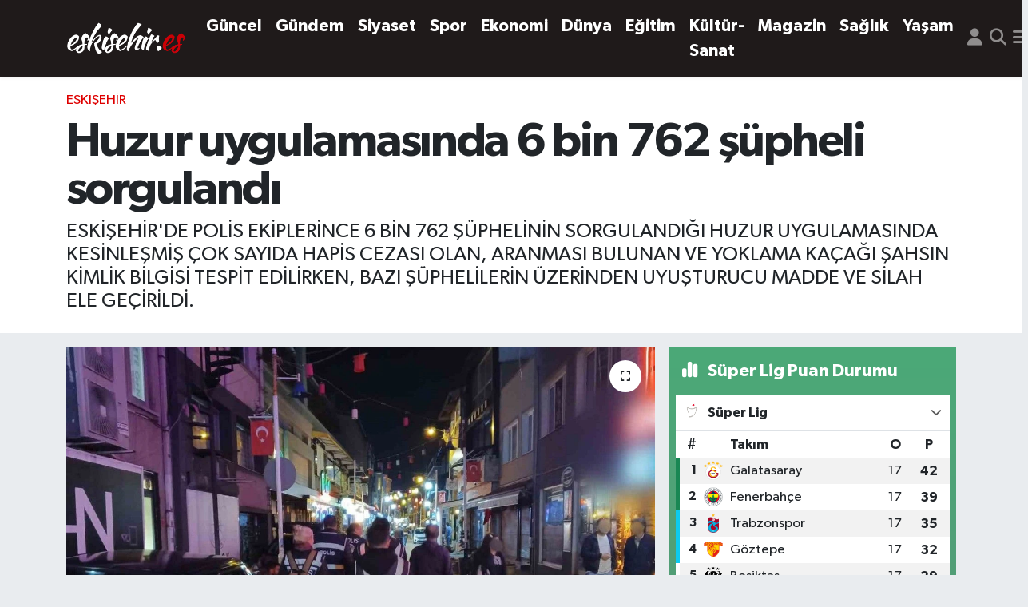

--- FILE ---
content_type: text/html; charset=UTF-8
request_url: https://www.eskisehir.es/huzur-uygulamasinda-6-bin-762-supheli-sorgulandi
body_size: 18556
content:
<!DOCTYPE html>
<html lang="tr" data-theme="flow">
<head>
<link rel="dns-prefetch" href="//www.eskisehir.es">
<link rel="dns-prefetch" href="//eskisehires.teimg.com">
<link rel="dns-prefetch" href="//static.tebilisim.com">
<link rel="dns-prefetch" href="//www.googletagmanager.com">
<link rel="dns-prefetch" href="//www.facebook.com">
<link rel="dns-prefetch" href="//www.twitter.com">
<link rel="dns-prefetch" href="//www.instagram.com">
<link rel="dns-prefetch" href="//www.youtube.com">
<link rel="dns-prefetch" href="//x.com">
<link rel="dns-prefetch" href="//api.whatsapp.com">
<link rel="dns-prefetch" href="//www.linkedin.com">
<link rel="dns-prefetch" href="//pinterest.com">
<link rel="dns-prefetch" href="//t.me">
<link rel="dns-prefetch" href="//media.api-sports.io">
<link rel="dns-prefetch" href="//facebook.com">
<link rel="dns-prefetch" href="//tebilisim.com">
<link rel="dns-prefetch" href="//twitter.com">

    <meta charset="utf-8">
<title>Huzur uygulamasında 6 bin 762 şüpheli sorgulandı - Eskişehir</title>
<meta name="description" content="ESKİŞEHİR&#039;DE POLİS EKİPLERİNCE 6 BİN 762 ŞÜPHELİNİN SORGULANDIĞI HUZUR UYGULAMASINDA KESİNLEŞMİŞ ÇOK SAYIDA HAPİS CEZASI OLAN, ARANMASI BULUNAN VE YOKLAMA KAÇAĞI ŞAHSIN KİMLİK BİLGİSİ TESPİT EDİLİRKEN, BAZI ŞÜPHELİLERİN ÜZERİNDEN UYUŞTURUCU MADDE VE SİLAH ELE GEÇİRİLDİ.">
<link rel="canonical" href="https://www.eskisehir.es/huzur-uygulamasinda-6-bin-762-supheli-sorgulandi">
<meta name="viewport" content="width=device-width,initial-scale=1">
<meta name="X-UA-Compatible" content="IE=edge">
<meta name="robots" content="max-image-preview:large">
<meta name="theme-color" content="#1f1a1a">
<meta name="title" content="Huzur uygulamasında 6 bin 762 şüpheli sorgulandı">
<meta name="articleSection" content="news">
<meta name="datePublished" content="2024-04-20T11:08:09+03:00">
<meta name="dateModified" content="2024-10-07T04:30:11+03:00">
<meta name="articleAuthor" content="İhlas Haber Ajansı">
<meta name="author" content="İhlas Haber Ajansı">
<link rel="amphtml" href="https://www.eskisehir.es/huzur-uygulamasinda-6-bin-762-supheli-sorgulandi/amp">
<meta property="og:site_name" content="Eskisehir.Es | Her An Eskişehir, Her An Haber">
<meta property="og:title" content="Huzur uygulamasında 6 bin 762 şüpheli sorgulandı">
<meta property="og:description" content="ESKİŞEHİR&#039;DE POLİS EKİPLERİNCE 6 BİN 762 ŞÜPHELİNİN SORGULANDIĞI HUZUR UYGULAMASINDA KESİNLEŞMİŞ ÇOK SAYIDA HAPİS CEZASI OLAN, ARANMASI BULUNAN VE YOKLAMA KAÇAĞI ŞAHSIN KİMLİK BİLGİSİ TESPİT EDİLİRKEN, BAZI ŞÜPHELİLERİN ÜZERİNDEN UYUŞTURUCU MADDE VE SİLAH ELE GEÇİRİLDİ.">
<meta property="og:url" content="https://www.eskisehir.es/huzur-uygulamasinda-6-bin-762-supheli-sorgulandi">
<meta property="og:image" content="https://eskisehires.teimg.com/eskisehir-es/uploads/2024/04/agency/iha/huzur-uygulamasinda-6-bin-762-supheli-sorgulandi.jpg">
<meta property="og:type" content="article">
<meta property="og:article:published_time" content="2024-04-20T11:08:09+03:00">
<meta property="og:article:modified_time" content="2024-10-07T04:30:11+03:00">
<meta name="twitter:card" content="summary_large_image">
<meta name="twitter:site" content="@eskisehirees">
<meta name="twitter:title" content="Huzur uygulamasında 6 bin 762 şüpheli sorgulandı">
<meta name="twitter:description" content="ESKİŞEHİR&#039;DE POLİS EKİPLERİNCE 6 BİN 762 ŞÜPHELİNİN SORGULANDIĞI HUZUR UYGULAMASINDA KESİNLEŞMİŞ ÇOK SAYIDA HAPİS CEZASI OLAN, ARANMASI BULUNAN VE YOKLAMA KAÇAĞI ŞAHSIN KİMLİK BİLGİSİ TESPİT EDİLİRKEN, BAZI ŞÜPHELİLERİN ÜZERİNDEN UYUŞTURUCU MADDE VE SİLAH ELE GEÇİRİLDİ.">
<meta name="twitter:image" content="https://eskisehires.teimg.com/eskisehir-es/uploads/2024/04/agency/iha/huzur-uygulamasinda-6-bin-762-supheli-sorgulandi.jpg">
<meta name="twitter:url" content="https://www.eskisehir.es/huzur-uygulamasinda-6-bin-762-supheli-sorgulandi">
<link rel="shortcut icon" type="image/x-icon" href="https://eskisehires.teimg.com/eskisehir-es/uploads/2023/11/eslogofavv.png">
<link rel="manifest" href="https://www.eskisehir.es/manifest.json?v=6.6.4" />
<link rel="preload" href="https://static.tebilisim.com/flow/assets/css/font-awesome/fa-solid-900.woff2" as="font" type="font/woff2" crossorigin />
<link rel="preload" href="https://static.tebilisim.com/flow/assets/css/font-awesome/fa-brands-400.woff2" as="font" type="font/woff2" crossorigin />
<link rel="preload" href="https://static.tebilisim.com/flow/assets/css/weather-icons/font/weathericons-regular-webfont.woff2" as="font" type="font/woff2" crossorigin />
<link rel="preload" href="https://static.tebilisim.com/flow/vendor/te/fonts/gibson/Gibson-Bold.woff2" as="font" type="font/woff2" crossorigin />
<link rel="preload" href="https://static.tebilisim.com/flow/vendor/te/fonts/gibson/Gibson-BoldItalic.woff2" as="font" type="font/woff2" crossorigin />
<link rel="preload" href="https://static.tebilisim.com/flow/vendor/te/fonts/gibson/Gibson-Italic.woff2" as="font" type="font/woff2" crossorigin />
<link rel="preload" href="https://static.tebilisim.com/flow/vendor/te/fonts/gibson/Gibson-Light.woff2" as="font" type="font/woff2" crossorigin />
<link rel="preload" href="https://static.tebilisim.com/flow/vendor/te/fonts/gibson/Gibson-LightItalic.woff2" as="font" type="font/woff2" crossorigin />
<link rel="preload" href="https://static.tebilisim.com/flow/vendor/te/fonts/gibson/Gibson-SemiBold.woff2" as="font" type="font/woff2" crossorigin />
<link rel="preload" href="https://static.tebilisim.com/flow/vendor/te/fonts/gibson/Gibson-SemiBoldItalic.woff2" as="font" type="font/woff2" crossorigin />
<link rel="preload" href="https://static.tebilisim.com/flow/vendor/te/fonts/gibson/Gibson.woff2" as="font" type="font/woff2" crossorigin />


<link rel="preload" as="style" href="https://static.tebilisim.com/flow/vendor/te/fonts/gibson.css?v=6.6.4">
<link rel="stylesheet" href="https://static.tebilisim.com/flow/vendor/te/fonts/gibson.css?v=6.6.4">

<style>:root {
        --te-link-color: #333;
        --te-link-hover-color: #000;
        --te-font: "Gibson";
        --te-secondary-font: "Gibson";
        --te-h1-font-size: 60px;
        --te-color: #1f1a1a;
        --te-hover-color: #000000;
        --mm-ocd-width: 85%!important; /*  Mobil Menü Genişliği */
        --swiper-theme-color: var(--te-color)!important;
        --header-13-color: #ffc107;
    }</style><link rel="preload" as="style" href="https://static.tebilisim.com/flow/assets/vendor/bootstrap/css/bootstrap.min.css?v=6.6.4">
<link rel="stylesheet" href="https://static.tebilisim.com/flow/assets/vendor/bootstrap/css/bootstrap.min.css?v=6.6.4">
<link rel="preload" as="style" href="https://static.tebilisim.com/flow/assets/css/app6.6.4.min.css">
<link rel="stylesheet" href="https://static.tebilisim.com/flow/assets/css/app6.6.4.min.css">



<script type="application/ld+json">{"@context":"https:\/\/schema.org","@type":"WebSite","url":"https:\/\/www.eskisehir.es","potentialAction":{"@type":"SearchAction","target":"https:\/\/www.eskisehir.es\/arama?q={query}","query-input":"required name=query"}}</script>

<script type="application/ld+json">{"@context":"https:\/\/schema.org","@type":"NewsMediaOrganization","url":"https:\/\/www.eskisehir.es","name":"Eskisehir.Es | Her An Eski\u015fehir, Her An Haber","logo":"https:\/\/eskisehires.teimg.com\/eskisehir-es\/uploads\/2023\/11\/eskisehireslogowhite.png","sameAs":["https:\/\/www.facebook.com\/eskisehirhaberleri","https:\/\/www.twitter.com\/eskisehirees","https:\/\/www.youtube.com\/EskisehirEs","https:\/\/www.instagram.com\/eskisehir_es"]}</script>

<script type="application/ld+json">{"@context":"https:\/\/schema.org","@graph":[{"@type":"SiteNavigationElement","name":"Ana Sayfa","url":"https:\/\/www.eskisehir.es","@id":"https:\/\/www.eskisehir.es"},{"@type":"SiteNavigationElement","name":"G\u00fcncel","url":"https:\/\/www.eskisehir.es\/guncel","@id":"https:\/\/www.eskisehir.es\/guncel"},{"@type":"SiteNavigationElement","name":"G\u00fcndem","url":"https:\/\/www.eskisehir.es\/gundem","@id":"https:\/\/www.eskisehir.es\/gundem"},{"@type":"SiteNavigationElement","name":"Ya\u015fam","url":"https:\/\/www.eskisehir.es\/yasam","@id":"https:\/\/www.eskisehir.es\/yasam"},{"@type":"SiteNavigationElement","name":"D\u00fcnya","url":"https:\/\/www.eskisehir.es\/dunya","@id":"https:\/\/www.eskisehir.es\/dunya"},{"@type":"SiteNavigationElement","name":"Ekonomi","url":"https:\/\/www.eskisehir.es\/ekonomi","@id":"https:\/\/www.eskisehir.es\/ekonomi"},{"@type":"SiteNavigationElement","name":"Spor","url":"https:\/\/www.eskisehir.es\/spor","@id":"https:\/\/www.eskisehir.es\/spor"},{"@type":"SiteNavigationElement","name":"E\u011fitim","url":"https:\/\/www.eskisehir.es\/egitim","@id":"https:\/\/www.eskisehir.es\/egitim"},{"@type":"SiteNavigationElement","name":"Magazin","url":"https:\/\/www.eskisehir.es\/magazin","@id":"https:\/\/www.eskisehir.es\/magazin"},{"@type":"SiteNavigationElement","name":"K\u00fclt\u00fcr-sanat","url":"https:\/\/www.eskisehir.es\/kultur-sanat","@id":"https:\/\/www.eskisehir.es\/kultur-sanat"},{"@type":"SiteNavigationElement","name":"Siyaset","url":"https:\/\/www.eskisehir.es\/siyaset","@id":"https:\/\/www.eskisehir.es\/siyaset"},{"@type":"SiteNavigationElement","name":"Sa\u011fl\u0131k","url":"https:\/\/www.eskisehir.es\/saglik","@id":"https:\/\/www.eskisehir.es\/saglik"},{"@type":"SiteNavigationElement","name":"Politika","url":"https:\/\/www.eskisehir.es\/politika","@id":"https:\/\/www.eskisehir.es\/politika"},{"@type":"SiteNavigationElement","name":"Asayi\u015f","url":"https:\/\/www.eskisehir.es\/asayis","@id":"https:\/\/www.eskisehir.es\/asayis"},{"@type":"SiteNavigationElement","name":"Mu\u011fla","url":"https:\/\/www.eskisehir.es\/mugla","@id":"https:\/\/www.eskisehir.es\/mugla"},{"@type":"SiteNavigationElement","name":"Izmir","url":"https:\/\/www.eskisehir.es\/izmir","@id":"https:\/\/www.eskisehir.es\/izmir"},{"@type":"SiteNavigationElement","name":"Bal\u0131kesir","url":"https:\/\/www.eskisehir.es\/balikesir","@id":"https:\/\/www.eskisehir.es\/balikesir"},{"@type":"SiteNavigationElement","name":"Ankara","url":"https:\/\/www.eskisehir.es\/ankara","@id":"https:\/\/www.eskisehir.es\/ankara"},{"@type":"SiteNavigationElement","name":"Manisa","url":"https:\/\/www.eskisehir.es\/manisa","@id":"https:\/\/www.eskisehir.es\/manisa"},{"@type":"SiteNavigationElement","name":"\u00c7evre","url":"https:\/\/www.eskisehir.es\/cevre","@id":"https:\/\/www.eskisehir.es\/cevre"},{"@type":"SiteNavigationElement","name":"K\u00fctahya","url":"https:\/\/www.eskisehir.es\/kutahya","@id":"https:\/\/www.eskisehir.es\/kutahya"},{"@type":"SiteNavigationElement","name":"Kastamonu","url":"https:\/\/www.eskisehir.es\/kastamonu","@id":"https:\/\/www.eskisehir.es\/kastamonu"},{"@type":"SiteNavigationElement","name":"\u00c7ank\u0131r\u0131","url":"https:\/\/www.eskisehir.es\/cankiri","@id":"https:\/\/www.eskisehir.es\/cankiri"},{"@type":"SiteNavigationElement","name":"Elaz\u0131\u011f","url":"https:\/\/www.eskisehir.es\/elazig","@id":"https:\/\/www.eskisehir.es\/elazig"},{"@type":"SiteNavigationElement","name":"Bart\u0131n","url":"https:\/\/www.eskisehir.es\/bartin","@id":"https:\/\/www.eskisehir.es\/bartin"},{"@type":"SiteNavigationElement","name":"Sivas","url":"https:\/\/www.eskisehir.es\/sivas","@id":"https:\/\/www.eskisehir.es\/sivas"},{"@type":"SiteNavigationElement","name":"Bursa","url":"https:\/\/www.eskisehir.es\/bursa","@id":"https:\/\/www.eskisehir.es\/bursa"},{"@type":"SiteNavigationElement","name":"Genel","url":"https:\/\/www.eskisehir.es\/genel","@id":"https:\/\/www.eskisehir.es\/genel"},{"@type":"SiteNavigationElement","name":"Haberde insan","url":"https:\/\/www.eskisehir.es\/haberde-insan","@id":"https:\/\/www.eskisehir.es\/haberde-insan"},{"@type":"SiteNavigationElement","name":"Ayd\u0131n","url":"https:\/\/www.eskisehir.es\/aydin","@id":"https:\/\/www.eskisehir.es\/aydin"},{"@type":"SiteNavigationElement","name":"Sinop","url":"https:\/\/www.eskisehir.es\/sinop","@id":"https:\/\/www.eskisehir.es\/sinop"},{"@type":"SiteNavigationElement","name":"Hakkari","url":"https:\/\/www.eskisehir.es\/hakkari","@id":"https:\/\/www.eskisehir.es\/hakkari"},{"@type":"SiteNavigationElement","name":"Hatay","url":"https:\/\/www.eskisehir.es\/hatay","@id":"https:\/\/www.eskisehir.es\/hatay"},{"@type":"SiteNavigationElement","name":"Zonguldak","url":"https:\/\/www.eskisehir.es\/zonguldak","@id":"https:\/\/www.eskisehir.es\/zonguldak"},{"@type":"SiteNavigationElement","name":"Konya","url":"https:\/\/www.eskisehir.es\/konya","@id":"https:\/\/www.eskisehir.es\/konya"},{"@type":"SiteNavigationElement","name":"Bilim ve teknoloji","url":"https:\/\/www.eskisehir.es\/bilim-ve-teknoloji","@id":"https:\/\/www.eskisehir.es\/bilim-ve-teknoloji"},{"@type":"SiteNavigationElement","name":"Eski\u015fehir","url":"https:\/\/www.eskisehir.es\/eskisehir-haber","@id":"https:\/\/www.eskisehir.es\/eskisehir-haber"},{"@type":"SiteNavigationElement","name":"Eski\u015fehir","url":"https:\/\/www.eskisehir.es\/eskisehir","@id":"https:\/\/www.eskisehir.es\/eskisehir"},{"@type":"SiteNavigationElement","name":"Gizlilik S\u00f6zle\u015fmesi","url":"https:\/\/www.eskisehir.es\/gizlilik-sozlesmesi","@id":"https:\/\/www.eskisehir.es\/gizlilik-sozlesmesi"},{"@type":"SiteNavigationElement","name":"\u0130leti\u015fim","url":"https:\/\/www.eskisehir.es\/iletisim","@id":"https:\/\/www.eskisehir.es\/iletisim"},{"@type":"SiteNavigationElement","name":"Yazarlar","url":"https:\/\/www.eskisehir.es\/yazarlar","@id":"https:\/\/www.eskisehir.es\/yazarlar"},{"@type":"SiteNavigationElement","name":"Foto Galeri","url":"https:\/\/www.eskisehir.es\/foto-galeri","@id":"https:\/\/www.eskisehir.es\/foto-galeri"},{"@type":"SiteNavigationElement","name":"Video Galeri","url":"https:\/\/www.eskisehir.es\/video","@id":"https:\/\/www.eskisehir.es\/video"},{"@type":"SiteNavigationElement","name":"Biyografiler","url":"https:\/\/www.eskisehir.es\/biyografi","@id":"https:\/\/www.eskisehir.es\/biyografi"},{"@type":"SiteNavigationElement","name":"R\u00f6portajlar","url":"https:\/\/www.eskisehir.es\/roportaj","@id":"https:\/\/www.eskisehir.es\/roportaj"},{"@type":"SiteNavigationElement","name":"Anketler","url":"https:\/\/www.eskisehir.es\/anketler","@id":"https:\/\/www.eskisehir.es\/anketler"},{"@type":"SiteNavigationElement","name":"Eski\u015fehir Bug\u00fcn, Yar\u0131n ve 1 Haftal\u0131k Hava Durumu Tahmini","url":"https:\/\/www.eskisehir.es\/eskisehir-hava-durumu","@id":"https:\/\/www.eskisehir.es\/eskisehir-hava-durumu"},{"@type":"SiteNavigationElement","name":"Eski\u015fehir Namaz Vakitleri","url":"https:\/\/www.eskisehir.es\/eskisehir-namaz-vakitleri","@id":"https:\/\/www.eskisehir.es\/eskisehir-namaz-vakitleri"},{"@type":"SiteNavigationElement","name":"Puan Durumu ve Fikst\u00fcr","url":"https:\/\/www.eskisehir.es\/futbol\/st-super-lig-puan-durumu-ve-fikstur","@id":"https:\/\/www.eskisehir.es\/futbol\/st-super-lig-puan-durumu-ve-fikstur"}]}</script>

<script type="application/ld+json">{"@context":"https:\/\/schema.org","@type":"BreadcrumbList","itemListElement":[{"@type":"ListItem","position":1,"item":{"@type":"Thing","@id":"https:\/\/www.eskisehir.es","name":"Haberler"}}]}</script>
<script type="application/ld+json">{"@context":"https:\/\/schema.org","@type":"NewsArticle","headline":"Huzur uygulamas\u0131nda 6 bin 762 \u015f\u00fcpheli sorguland\u0131","articleSection":"Eski\u015fehir","dateCreated":"2024-04-20T11:08:09+03:00","datePublished":"2024-04-20T11:08:09+03:00","dateModified":"2024-10-07T04:30:11+03:00","wordCount":203,"genre":"news","mainEntityOfPage":{"@type":"WebPage","@id":"https:\/\/www.eskisehir.es\/huzur-uygulamasinda-6-bin-762-supheli-sorgulandi"},"articleBody":"<p>Eski\u015fehir\u2019de polis ekiplerince ger\u00e7ekle\u015ftirilen huzur uygulamas\u0131nda \u00e7ok say\u0131da kesinle\u015fmi\u015f hapis cezas\u0131 ve aranma kayd\u0131 bulunan \u015fah\u0131s yakalan\u0131rken, baz\u0131 \u015f\u00fcphelilerin \u00fczerinden uyu\u015fturucu madde ve silah ele ge\u00e7irildi. Ayr\u0131ca \u00e7al\u0131\u015fmalarda, trafik kurallar\u0131n\u0131 ihlal etti\u011fi belirlenen s\u00fcr\u00fcc\u00fclere de toplam 251 bin 837 TL cezai i\u015flem uyguland\u0131.\n<\/p><p>Edinilen bilgiye g\u00f6re, \u0130l Emniyet M\u00fcd\u00fcrl\u00fc\u011f\u00fc\u2019ne ba\u011fl\u0131 260 personel, 2 \u00c7evik Kuvvet Timi ve 1 \u00d6zel Harekat Tim personelinin kat\u0131l\u0131m\u0131yla kent genelinde faaliyet g\u00f6steren i\u015fletmelerde, parklarda ve caddelerde huzur uygulamas\u0131 ger\u00e7ekle\u015ftirildi. Uygulama \u00e7er\u00e7evesinde 6 bin 762 \u015f\u00fcpheli sorgulan\u0131rken, kesinle\u015fmi\u015f hapis cezas\u0131 bulunan 7 \u015f\u00fcpheli ve \u00e7e\u015fitli su\u00e7lardan aranan 23 \u015f\u00fcpheli ile birlikte toplamda 30 \u015f\u00fcphelinin aranmas\u0131n\u0131n bulundu\u011fu belirlendi. Ayr\u0131ca 5 \u015fahs\u0131n yoklama ka\u00e7a\u011f\u0131 oldu\u011fu tespit edildi. Yakalanan \u015f\u00fcphelilerin \u00fczerlerinde yap\u0131lan aramalarda, 6,45 gram bonzai, 1 adet kuru s\u0131k\u0131 tabanca ve tabancaya ait 8 fi\u015fek ele ge\u00e7irildi.\n<\/p><p>\u00c7al\u0131\u015fmalar esnas\u0131nda 86 umuma a\u00e7\u0131k yer denetlenirken, 7 i\u015fletmede tespit edilen eksiklere gerekli i\u015flemler yap\u0131ld\u0131. Bin 139 arac\u0131n da kontrol edildi\u011fi trafik denetimlerinde ise 34 s\u00fcr\u00fcc\u00fcye toplamda 251 bin 837 TL cezai i\u015flem uyguland\u0131\u011f\u0131 \u00f6\u011frenildi.\n<\/p>","description":"ESK\u0130\u015eEH\u0130R'DE POL\u0130S EK\u0130PLER\u0130NCE 6 B\u0130N 762 \u015e\u00dcPHEL\u0130N\u0130N SORGULANDI\u011eI HUZUR UYGULAMASINDA KES\u0130NLE\u015eM\u0130\u015e \u00c7OK SAYIDA HAP\u0130S CEZASI OLAN, ARANMASI BULUNAN VE YOKLAMA KA\u00c7A\u011eI \u015eAHSIN K\u0130ML\u0130K B\u0130LG\u0130S\u0130 TESP\u0130T ED\u0130L\u0130RKEN, BAZI \u015e\u00dcPHEL\u0130LER\u0130N \u00dcZER\u0130NDEN UYU\u015eTURUCU MADDE VE S\u0130LAH ELE GE\u00c7\u0130R\u0130LD\u0130.","inLanguage":"tr-TR","keywords":[],"image":{"@type":"ImageObject","url":"https:\/\/eskisehires.teimg.com\/crop\/1280x720\/eskisehir-es\/uploads\/2024\/04\/agency\/iha\/huzur-uygulamasinda-6-bin-762-supheli-sorgulandi.jpg","width":"1280","height":"720","caption":"Huzur uygulamas\u0131nda 6 bin 762 \u015f\u00fcpheli sorguland\u0131"},"publishingPrinciples":"https:\/\/www.eskisehir.es\/gizlilik-sozlesmesi","isFamilyFriendly":"http:\/\/schema.org\/True","isAccessibleForFree":"http:\/\/schema.org\/True","publisher":{"@type":"Organization","name":"Eskisehir.Es | Her An Eski\u015fehir, Her An Haber","image":"https:\/\/eskisehires.teimg.com\/eskisehir-es\/uploads\/2023\/11\/eskisehireslogowhite.png","logo":{"@type":"ImageObject","url":"https:\/\/eskisehires.teimg.com\/eskisehir-es\/uploads\/2023\/11\/eskisehireslogowhite.png","width":"640","height":"375"}},"author":{"@type":"Person","name":"ESDER Eski\u015fehirliler Federasyonu","honorificPrefix":"","jobTitle":"","url":null}}</script>





<meta name="facebook-domain-verification" content="owr3xcqo9uxb5bbxk72g60mwkfln0v" />



<script async data-cfasync="false"
	src="https://www.googletagmanager.com/gtag/js?id=G-FXRB0NGF5G"></script>
<script data-cfasync="false">
	window.dataLayer = window.dataLayer || [];
	  function gtag(){dataLayer.push(arguments);}
	  gtag('js', new Date());
	  gtag('config', 'G-FXRB0NGF5G');
</script>




</head>




<body class="d-flex flex-column min-vh-100">

    
    

    <header class="header-5">
    <nav class="main-menu navbar navbar-expand navbar-dark bg-te-color shadow-sm py-2">
        <div class="container">
            <div class="d-lg-none">
                <a href="#menu" title="Ana Menü"><i class="fa fa-bars fa-lg text-white-50"></i></a>
            </div>
                        <a class="navbar-brand me-0" href="/" title="Eskisehir.Es | Her An Eskişehir, Her An Haber">
                <img src="https://eskisehires.teimg.com/eskisehir-es/uploads/2023/11/eskisehireslogowhite.png" alt="Eskisehir.Es | Her An Eskişehir, Her An Haber" width="150" height="40" class="light-mode img-fluid flow-logo">
<img src="https://eskisehires.teimg.com/eskisehir-es/uploads/2023/11/eskisehireslogowhite.png" alt="Eskisehir.Es | Her An Eskişehir, Her An Haber" width="150" height="40" class="dark-mode img-fluid flow-logo d-none">

            </a>
                        <ul  class="main-menu navbar-nav me-auto d-none d-lg-inline-flex lead ms-3 fw-semibold">
        <li class="nav-item   ">
        <a href="/guncel" class="nav-link text-white" target="_self" title="Güncel">Güncel</a>
        
    </li>
        <li class="nav-item   ">
        <a href="/gundem" class="nav-link text-white" target="_self" title="Gündem">Gündem</a>
        
    </li>
        <li class="nav-item   ">
        <a href="/siyaset" class="nav-link text-white" target="_self" title="Siyaset">Siyaset</a>
        
    </li>
        <li class="nav-item   ">
        <a href="/spor" class="nav-link text-white" target="_self" title="Spor">Spor</a>
        
    </li>
        <li class="nav-item   ">
        <a href="/ekonomi" class="nav-link text-white" target="_self" title="Ekonomi">Ekonomi</a>
        
    </li>
        <li class="nav-item   ">
        <a href="/dunya" class="nav-link text-white" target="_self" title="Dünya">Dünya</a>
        
    </li>
        <li class="nav-item   ">
        <a href="/egitim" class="nav-link text-white" target="_self" title="Eğitim">Eğitim</a>
        
    </li>
        <li class="nav-item   ">
        <a href="/kultur-sanat" class="nav-link text-white" target="_self" title="Kültür-Sanat">Kültür-Sanat</a>
        
    </li>
        <li class="nav-item   ">
        <a href="/magazin" class="nav-link text-white" target="_self" title="Magazin">Magazin</a>
        
    </li>
        <li class="nav-item   ">
        <a href="/saglik" class="nav-link text-white" target="_self" title="Sağlık">Sağlık</a>
        
    </li>
        <li class="nav-item   ">
        <a href="/yasam" class="nav-link text-white" target="_self" title="Yaşam">Yaşam</a>
        
    </li>
    </ul>

            <ul class="navigation-menu navbar-nav d-flex align-items-center">
                <li class="nav-item d-none d-lg-block">
                    <a href="/member/login" class="nav-link p-0 ms-2" title="Üyelik Girişi" target="_blank">
                        <i class="fa fa-user fa-lg text-white-50"></i>
                    </a>
                </li>
                <li class="nav-item">
                    <a href="/arama" class="nav-link p-0 ms-2" title="Ara">
                        <i class="fa fa-search fa-lg text-white-50"></i>
                    </a>
                </li>
                
                <li class="nav-item dropdown d-none d-lg-block position-static">
                    <a class="nav-link p-0 ms-2 text-white-50" data-bs-toggle="dropdown" href="#" aria-haspopup="true" aria-expanded="false" title="Ana Menü"><i class="fa fa-bars fa-lg"></i></a>
                    <div class="mega-menu dropdown-menu dropdown-menu-end text-capitalize shadow-lg border-0 rounded-0">

    <div class="row g-3 small p-3">

                <div class="col">
            <div class="extra-sections bg-light p-3 border">
                <a href="https://www.eskisehir.es/eskisehir-nobetci-eczaneler" title="Eskişehir Nöbetçi Eczaneler" class="d-block border-bottom pb-2 mb-2" target="_self"><i class="fa-solid fa-capsules me-2"></i>Eskişehir Nöbetçi Eczaneler</a>
<a href="https://www.eskisehir.es/eskisehir-hava-durumu" title="Eskişehir Hava Durumu" class="d-block border-bottom pb-2 mb-2" target="_self"><i class="fa-solid fa-cloud-sun me-2"></i>Eskişehir Hava Durumu</a>
<a href="https://www.eskisehir.es/eskisehir-namaz-vakitleri" title="Eskişehir Namaz Vakitleri" class="d-block border-bottom pb-2 mb-2" target="_self"><i class="fa-solid fa-mosque me-2"></i>Eskişehir Namaz Vakitleri</a>
<a href="https://www.eskisehir.es/eskisehir-trafik-durumu" title="Eskişehir Trafik Yoğunluk Haritası" class="d-block border-bottom pb-2 mb-2" target="_self"><i class="fa-solid fa-car me-2"></i>Eskişehir Trafik Yoğunluk Haritası</a>
<a href="https://www.eskisehir.es/futbol/super-lig-puan-durumu-ve-fikstur" title="Süper Lig Puan Durumu ve Fikstür" class="d-block border-bottom pb-2 mb-2" target="_self"><i class="fa-solid fa-chart-bar me-2"></i>Süper Lig Puan Durumu ve Fikstür</a>
<a href="https://www.eskisehir.es/tum-mansetler" title="Tüm Manşetler" class="d-block border-bottom pb-2 mb-2" target="_self"><i class="fa-solid fa-newspaper me-2"></i>Tüm Manşetler</a>
<a href="https://www.eskisehir.es/sondakika-haberleri" title="Son Dakika Haberleri" class="d-block border-bottom pb-2 mb-2" target="_self"><i class="fa-solid fa-bell me-2"></i>Son Dakika Haberleri</a>

            </div>
        </div>
        
        <div class="col">
        <a href="/guncel" class="d-block border-bottom  pb-2 mb-2" target="_self" title="Güncel">Güncel</a>
            <a href="/gundem" class="d-block border-bottom  pb-2 mb-2" target="_self" title="Gündem">Gündem</a>
            <a href="/siyaset" class="d-block border-bottom  pb-2 mb-2" target="_self" title="Siyaset">Siyaset</a>
            <a href="/spor" class="d-block border-bottom  pb-2 mb-2" target="_self" title="Spor">Spor</a>
            <a href="/ekonomi" class="d-block border-bottom  pb-2 mb-2" target="_self" title="Ekonomi">Ekonomi</a>
            <a href="/dunya" class="d-block border-bottom  pb-2 mb-2" target="_self" title="Dünya">Dünya</a>
            <a href="/egitim" class="d-block  pb-2 mb-2" target="_self" title="Eğitim">Eğitim</a>
        </div><div class="col">
            <a href="/kultur-sanat" class="d-block border-bottom  pb-2 mb-2" target="_self" title="Kültür-Sanat">Kültür-Sanat</a>
            <a href="/magazin" class="d-block border-bottom  pb-2 mb-2" target="_self" title="Magazin">Magazin</a>
            <a href="/saglik" class="d-block border-bottom  pb-2 mb-2" target="_self" title="Sağlık">Sağlık</a>
            <a href="/yasam" class="d-block border-bottom  pb-2 mb-2" target="_self" title="Yaşam">Yaşam</a>
        </div>


    </div>

    <div class="p-3 bg-light">
                <a class="me-3"
            href="https://www.facebook.com/eskisehirhaberleri" target="_blank" rel="nofollow noreferrer noopener"><i class="fab fa-facebook me-2 text-navy"></i> Facebook</a>
                        <a class="me-3"
            href="https://www.twitter.com/eskisehirees" target="_blank" rel="nofollow noreferrer noopener"><i class="fab fa-x-twitter "></i> Twitter</a>
                        <a class="me-3"
            href="https://www.instagram.com/eskisehir_es" target="_blank" rel="nofollow noreferrer noopener"><i class="fab fa-instagram me-2 text-magenta"></i> Instagram</a>
                                <a class="me-3"
            href="https://www.youtube.com/EskisehirEs" target="_blank" rel="nofollow noreferrer noopener"><i class="fab fa-youtube me-2 text-danger"></i> Youtube</a>
                                                    </div>

    <div class="mega-menu-footer p-2 bg-te-color">
        <a class="dropdown-item text-white" href="/kunye" title="Künye"><i class="fa fa-id-card me-2"></i> Künye</a>
        <a class="dropdown-item text-white" href="/iletisim" title="İletişim"><i class="fa fa-envelope me-2"></i> İletişim</a>
        <a class="dropdown-item text-white" href="/rss-baglantilari" title="RSS Bağlantıları"><i class="fa fa-rss me-2"></i> RSS Bağlantıları</a>
        <a class="dropdown-item text-white" href="/member/login" title="Üyelik Girişi"><i class="fa fa-user me-2"></i> Üyelik Girişi</a>
    </div>


</div>

                </li>
            </ul>
        </div>
    </nav>
    <ul  class="mobile-categories d-lg-none list-inline bg-white">
        <li class="list-inline-item">
        <a href="/guncel" class="text-dark" target="_self" title="Güncel">
                Güncel
        </a>
    </li>
        <li class="list-inline-item">
        <a href="/gundem" class="text-dark" target="_self" title="Gündem">
                Gündem
        </a>
    </li>
        <li class="list-inline-item">
        <a href="/siyaset" class="text-dark" target="_self" title="Siyaset">
                Siyaset
        </a>
    </li>
        <li class="list-inline-item">
        <a href="/spor" class="text-dark" target="_self" title="Spor">
                Spor
        </a>
    </li>
        <li class="list-inline-item">
        <a href="/ekonomi" class="text-dark" target="_self" title="Ekonomi">
                Ekonomi
        </a>
    </li>
        <li class="list-inline-item">
        <a href="/dunya" class="text-dark" target="_self" title="Dünya">
                Dünya
        </a>
    </li>
        <li class="list-inline-item">
        <a href="/egitim" class="text-dark" target="_self" title="Eğitim">
                Eğitim
        </a>
    </li>
        <li class="list-inline-item">
        <a href="/kultur-sanat" class="text-dark" target="_self" title="Kültür-Sanat">
                Kültür-Sanat
        </a>
    </li>
        <li class="list-inline-item">
        <a href="/magazin" class="text-dark" target="_self" title="Magazin">
                Magazin
        </a>
    </li>
        <li class="list-inline-item">
        <a href="/saglik" class="text-dark" target="_self" title="Sağlık">
                Sağlık
        </a>
    </li>
        <li class="list-inline-item">
        <a href="/yasam" class="text-dark" target="_self" title="Yaşam">
                Yaşam
        </a>
    </li>
    </ul>


</header>






<main class="single overflow-hidden" style="min-height: 300px">

            
    
    <div class="infinite" data-show-advert="1">

    

    <div class="infinite-item d-block" data-id="7093" data-category-id="75" data-reference="TE\Archive\Models\Archive" data-json-url="/service/json/featured-infinite.json">

        

        <div class="news-header py-3 bg-white">
            <div class="container">

                

                <div class="text-center text-lg-start">
                    <a href="https://www.eskisehir.es/eskisehir" target="_self" title="Eskişehir" style="color: #de0000;" class="text-uppercase category">Eskişehir</a>
                </div>

                <h1 class="h2 fw-bold text-lg-start headline my-2 text-center" itemprop="headline">Huzur uygulamasında 6 bin 762 şüpheli sorgulandı</h1>
                
                <h2 class="lead text-center text-lg-start text-dark description" itemprop="description">ESKİŞEHİR&#039;DE POLİS EKİPLERİNCE 6 BİN 762 ŞÜPHELİNİN SORGULANDIĞI HUZUR UYGULAMASINDA KESİNLEŞMİŞ ÇOK SAYIDA HAPİS CEZASI OLAN, ARANMASI BULUNAN VE YOKLAMA KAÇAĞI ŞAHSIN KİMLİK BİLGİSİ TESPİT EDİLİRKEN, BAZI ŞÜPHELİLERİN ÜZERİNDEN UYUŞTURUCU MADDE VE SİLAH ELE GEÇİRİLDİ.</h2>
                
            </div>
        </div>


        <div class="container g-0 g-sm-4">

            <div class="news-section overflow-hidden mt-lg-3">
                <div class="row g-3">
                    <div class="col-lg-8">
                        <div class="card border-0 rounded-0 mb-3">

                            <div class="inner">
    <a href="https://eskisehires.teimg.com/crop/1280x720/eskisehir-es/uploads/2024/04/agency/iha/huzur-uygulamasinda-6-bin-762-supheli-sorgulandi.jpg" class="position-relative d-block" data-fancybox>
                        <div class="zoom-in-out m-3">
            <i class="fa fa-expand" style="font-size: 14px"></i>
        </div>
        <img class="img-fluid" src="https://eskisehires.teimg.com/crop/1280x720/eskisehir-es/uploads/2024/04/agency/iha/huzur-uygulamasinda-6-bin-762-supheli-sorgulandi.jpg" alt="Huzur uygulamasında 6 bin 762 şüpheli sorgulandı" width="860" height="504" loading="eager" fetchpriority="high" decoding="async" style="width:100%; aspect-ratio: 860 / 504;" />
            </a>
</div>





                            <div class="share-area d-flex justify-content-between align-items-center bg-light p-2">

    <div class="mobile-share-button-container mb-2 d-block d-md-none">
    <button class="btn btn-primary btn-sm rounded-0 shadow-sm w-100" onclick="if (!window.__cfRLUnblockHandlers) return false; handleMobileShare(event, 'Huzur uygulamasında 6 bin 762 şüpheli sorgulandı', 'https://www.eskisehir.es/huzur-uygulamasinda-6-bin-762-supheli-sorgulandi')" title="Paylaş" data-cf-modified-3b2579a24a1057a9dd89ff9d-="">
        <i class="fas fa-share-alt me-2"></i>Paylaş
    </button>
</div>

<div class="social-buttons-new d-none d-md-flex justify-content-between">
    <a href="https://www.facebook.com/sharer/sharer.php?u=https%3A%2F%2Fwww.eskisehir.es%2Fhuzur-uygulamasinda-6-bin-762-supheli-sorgulandi" onclick="if (!window.__cfRLUnblockHandlers) return false; initiateDesktopShare(event, 'facebook')" class="btn btn-primary btn-sm rounded-0 shadow-sm me-1" title="Facebook'ta Paylaş" data-platform="facebook" data-share-url="https://www.eskisehir.es/huzur-uygulamasinda-6-bin-762-supheli-sorgulandi" data-share-title="Huzur uygulamasında 6 bin 762 şüpheli sorgulandı" rel="noreferrer nofollow noopener external" data-cf-modified-3b2579a24a1057a9dd89ff9d-="">
        <i class="fab fa-facebook-f"></i>
    </a>

    <a href="https://x.com/intent/tweet?url=https%3A%2F%2Fwww.eskisehir.es%2Fhuzur-uygulamasinda-6-bin-762-supheli-sorgulandi&text=Huzur+uygulamas%C4%B1nda+6+bin+762+%C5%9F%C3%BCpheli+sorguland%C4%B1" onclick="if (!window.__cfRLUnblockHandlers) return false; initiateDesktopShare(event, 'twitter')" class="btn btn-dark btn-sm rounded-0 shadow-sm me-1" title="X'de Paylaş" data-platform="twitter" data-share-url="https://www.eskisehir.es/huzur-uygulamasinda-6-bin-762-supheli-sorgulandi" data-share-title="Huzur uygulamasında 6 bin 762 şüpheli sorgulandı" rel="noreferrer nofollow noopener external" data-cf-modified-3b2579a24a1057a9dd89ff9d-="">
        <i class="fab fa-x-twitter text-white"></i>
    </a>

    <a href="https://api.whatsapp.com/send?text=Huzur+uygulamas%C4%B1nda+6+bin+762+%C5%9F%C3%BCpheli+sorguland%C4%B1+-+https%3A%2F%2Fwww.eskisehir.es%2Fhuzur-uygulamasinda-6-bin-762-supheli-sorgulandi" onclick="if (!window.__cfRLUnblockHandlers) return false; initiateDesktopShare(event, 'whatsapp')" class="btn btn-success btn-sm rounded-0 btn-whatsapp shadow-sm me-1" title="Whatsapp'ta Paylaş" data-platform="whatsapp" data-share-url="https://www.eskisehir.es/huzur-uygulamasinda-6-bin-762-supheli-sorgulandi" data-share-title="Huzur uygulamasında 6 bin 762 şüpheli sorgulandı" rel="noreferrer nofollow noopener external" data-cf-modified-3b2579a24a1057a9dd89ff9d-="">
        <i class="fab fa-whatsapp fa-lg"></i>
    </a>

    <div class="dropdown">
        <button class="dropdownButton btn btn-sm rounded-0 btn-warning border-none shadow-sm me-1" type="button" data-bs-toggle="dropdown" name="socialDropdownButton" title="Daha Fazla">
            <i id="icon" class="fa fa-plus"></i>
        </button>

        <ul class="dropdown-menu dropdown-menu-end border-0 rounded-1 shadow">
            <li>
                <a href="https://www.linkedin.com/sharing/share-offsite/?url=https%3A%2F%2Fwww.eskisehir.es%2Fhuzur-uygulamasinda-6-bin-762-supheli-sorgulandi" class="dropdown-item" onclick="if (!window.__cfRLUnblockHandlers) return false; initiateDesktopShare(event, 'linkedin')" data-platform="linkedin" data-share-url="https://www.eskisehir.es/huzur-uygulamasinda-6-bin-762-supheli-sorgulandi" data-share-title="Huzur uygulamasında 6 bin 762 şüpheli sorgulandı" rel="noreferrer nofollow noopener external" title="Linkedin" data-cf-modified-3b2579a24a1057a9dd89ff9d-="">
                    <i class="fab fa-linkedin text-primary me-2"></i>Linkedin
                </a>
            </li>
            <li>
                <a href="https://pinterest.com/pin/create/button/?url=https%3A%2F%2Fwww.eskisehir.es%2Fhuzur-uygulamasinda-6-bin-762-supheli-sorgulandi&description=Huzur+uygulamas%C4%B1nda+6+bin+762+%C5%9F%C3%BCpheli+sorguland%C4%B1&media=" class="dropdown-item" onclick="if (!window.__cfRLUnblockHandlers) return false; initiateDesktopShare(event, 'pinterest')" data-platform="pinterest" data-share-url="https://www.eskisehir.es/huzur-uygulamasinda-6-bin-762-supheli-sorgulandi" data-share-title="Huzur uygulamasında 6 bin 762 şüpheli sorgulandı" rel="noreferrer nofollow noopener external" title="Pinterest" data-cf-modified-3b2579a24a1057a9dd89ff9d-="">
                    <i class="fab fa-pinterest text-danger me-2"></i>Pinterest
                </a>
            </li>
            <li>
                <a href="https://t.me/share/url?url=https%3A%2F%2Fwww.eskisehir.es%2Fhuzur-uygulamasinda-6-bin-762-supheli-sorgulandi&text=Huzur+uygulamas%C4%B1nda+6+bin+762+%C5%9F%C3%BCpheli+sorguland%C4%B1" class="dropdown-item" onclick="if (!window.__cfRLUnblockHandlers) return false; initiateDesktopShare(event, 'telegram')" data-platform="telegram" data-share-url="https://www.eskisehir.es/huzur-uygulamasinda-6-bin-762-supheli-sorgulandi" data-share-title="Huzur uygulamasında 6 bin 762 şüpheli sorgulandı" rel="noreferrer nofollow noopener external" title="Telegram" data-cf-modified-3b2579a24a1057a9dd89ff9d-="">
                    <i class="fab fa-telegram-plane text-primary me-2"></i>Telegram
                </a>
            </li>
            <li class="border-0">
                <a class="dropdown-item" href="javascript:void(0)" onclick="if (!window.__cfRLUnblockHandlers) return false; printContent(event)" title="Yazdır" data-cf-modified-3b2579a24a1057a9dd89ff9d-="">
                    <i class="fas fa-print text-dark me-2"></i>
                    Yazdır
                </a>
            </li>
            <li class="border-0">
                <a class="dropdown-item" href="javascript:void(0)" onclick="if (!window.__cfRLUnblockHandlers) return false; copyURL(event, 'https://www.eskisehir.es/huzur-uygulamasinda-6-bin-762-supheli-sorgulandi')" rel="noreferrer nofollow noopener external" title="Bağlantıyı Kopyala" data-cf-modified-3b2579a24a1057a9dd89ff9d-="">
                    <i class="fas fa-link text-dark me-2"></i>
                    Kopyala
                </a>
            </li>
        </ul>
    </div>
</div>

<script type="3b2579a24a1057a9dd89ff9d-text/javascript">
    var shareableModelId = 7093;
    var shareableModelClass = 'TE\\Archive\\Models\\Archive';

    function shareCount(id, model, platform, url) {
        fetch("https://www.eskisehir.es/sharecount", {
            method: 'POST',
            headers: {
                'Content-Type': 'application/json',
                'X-CSRF-TOKEN': document.querySelector('meta[name="csrf-token"]')?.getAttribute('content')
            },
            body: JSON.stringify({ id, model, platform, url })
        }).catch(err => console.error('Share count fetch error:', err));
    }

    function goSharePopup(url, title, width = 600, height = 400) {
        const left = (screen.width - width) / 2;
        const top = (screen.height - height) / 2;
        window.open(
            url,
            title,
            `width=${width},height=${height},left=${left},top=${top},resizable=yes,scrollbars=yes`
        );
    }

    async function handleMobileShare(event, title, url) {
        event.preventDefault();

        if (shareableModelId && shareableModelClass) {
            shareCount(shareableModelId, shareableModelClass, 'native_mobile_share', url);
        }

        const isAndroidWebView = navigator.userAgent.includes('Android') && !navigator.share;

        if (isAndroidWebView) {
            window.location.href = 'androidshare://paylas?title=' + encodeURIComponent(title) + '&url=' + encodeURIComponent(url);
            return;
        }

        if (navigator.share) {
            try {
                await navigator.share({ title: title, url: url });
            } catch (error) {
                if (error.name !== 'AbortError') {
                    console.error('Web Share API failed:', error);
                }
            }
        } else {
            alert("Bu cihaz paylaşımı desteklemiyor.");
        }
    }

    function initiateDesktopShare(event, platformOverride = null) {
        event.preventDefault();
        const anchor = event.currentTarget;
        const platform = platformOverride || anchor.dataset.platform;
        const webShareUrl = anchor.href;
        const contentUrl = anchor.dataset.shareUrl || webShareUrl;

        if (shareableModelId && shareableModelClass && platform) {
            shareCount(shareableModelId, shareableModelClass, platform, contentUrl);
        }

        goSharePopup(webShareUrl, platform ? platform.charAt(0).toUpperCase() + platform.slice(1) : "Share");
    }

    function copyURL(event, urlToCopy) {
        event.preventDefault();
        navigator.clipboard.writeText(urlToCopy).then(() => {
            alert('Bağlantı panoya kopyalandı!');
        }).catch(err => {
            console.error('Could not copy text: ', err);
            try {
                const textArea = document.createElement("textarea");
                textArea.value = urlToCopy;
                textArea.style.position = "fixed";
                document.body.appendChild(textArea);
                textArea.focus();
                textArea.select();
                document.execCommand('copy');
                document.body.removeChild(textArea);
                alert('Bağlantı panoya kopyalandı!');
            } catch (fallbackErr) {
                console.error('Fallback copy failed:', fallbackErr);
            }
        });
    }

    function printContent(event) {
        event.preventDefault();

        const triggerElement = event.currentTarget;
        const contextContainer = triggerElement.closest('.infinite-item') || document;

        const header      = contextContainer.querySelector('.post-header');
        const media       = contextContainer.querySelector('.news-section .col-lg-8 .inner, .news-section .col-lg-8 .ratio, .news-section .col-lg-8 iframe');
        const articleBody = contextContainer.querySelector('.article-text');

        if (!header && !media && !articleBody) {
            window.print();
            return;
        }

        let printHtml = '';
        
        if (header) {
            const titleEl = header.querySelector('h1');
            const descEl  = header.querySelector('.description, h2.lead');

            let cleanHeaderHtml = '<div class="printed-header">';
            if (titleEl) cleanHeaderHtml += titleEl.outerHTML;
            if (descEl)  cleanHeaderHtml += descEl.outerHTML;
            cleanHeaderHtml += '</div>';

            printHtml += cleanHeaderHtml;
        }

        if (media) {
            printHtml += media.outerHTML;
        }

        if (articleBody) {
            const articleClone = articleBody.cloneNode(true);
            articleClone.querySelectorAll('.post-flash').forEach(function (el) {
                el.parentNode.removeChild(el);
            });
            printHtml += articleClone.outerHTML;
        }
        const iframe = document.createElement('iframe');
        iframe.style.position = 'fixed';
        iframe.style.right = '0';
        iframe.style.bottom = '0';
        iframe.style.width = '0';
        iframe.style.height = '0';
        iframe.style.border = '0';
        document.body.appendChild(iframe);

        const frameWindow = iframe.contentWindow || iframe;
        const title = document.title || 'Yazdır';
        const headStyles = Array.from(document.querySelectorAll('link[rel="stylesheet"], style'))
            .map(el => el.outerHTML)
            .join('');

        iframe.onload = function () {
            try {
                frameWindow.focus();
                frameWindow.print();
            } finally {
                setTimeout(function () {
                    document.body.removeChild(iframe);
                }, 1000);
            }
        };

        const doc = frameWindow.document;
        doc.open();
        doc.write(`
            <!doctype html>
            <html lang="tr">
                <head>
<link rel="dns-prefetch" href="//www.eskisehir.es">
<link rel="dns-prefetch" href="//eskisehires.teimg.com">
<link rel="dns-prefetch" href="//static.tebilisim.com">
<link rel="dns-prefetch" href="//www.googletagmanager.com">
<link rel="dns-prefetch" href="//www.facebook.com">
<link rel="dns-prefetch" href="//www.twitter.com">
<link rel="dns-prefetch" href="//www.instagram.com">
<link rel="dns-prefetch" href="//www.youtube.com">
<link rel="dns-prefetch" href="//x.com">
<link rel="dns-prefetch" href="//api.whatsapp.com">
<link rel="dns-prefetch" href="//www.linkedin.com">
<link rel="dns-prefetch" href="//pinterest.com">
<link rel="dns-prefetch" href="//t.me">
<link rel="dns-prefetch" href="//media.api-sports.io">
<link rel="dns-prefetch" href="//facebook.com">
<link rel="dns-prefetch" href="//tebilisim.com">
<link rel="dns-prefetch" href="//twitter.com">
                    <meta charset="utf-8">
                    <title>${title}</title>
                    ${headStyles}
                    <style>
                        html, body {
                            margin: 0;
                            padding: 0;
                            background: #ffffff;
                        }
                        .printed-article {
                            margin: 0;
                            padding: 20px;
                            box-shadow: none;
                            background: #ffffff;
                        }
                    </style>
                </head>
                <body>
                    <div class="printed-article">
                        ${printHtml}
                    </div>
                </body>
            </html>
        `);
        doc.close();
    }

    var dropdownButton = document.querySelector('.dropdownButton');
    if (dropdownButton) {
        var icon = dropdownButton.querySelector('#icon');
        var parentDropdown = dropdownButton.closest('.dropdown');
        if (parentDropdown && icon) {
            parentDropdown.addEventListener('show.bs.dropdown', function () {
                icon.classList.remove('fa-plus');
                icon.classList.add('fa-minus');
            });
            parentDropdown.addEventListener('hide.bs.dropdown', function () {
                icon.classList.remove('fa-minus');
                icon.classList.add('fa-plus');
            });
        }
    }
</script>

    
        
        <div class="google-news share-are text-end">

            <a href="#" title="Metin boyutunu küçült" class="te-textDown btn btn-sm btn-white rounded-0 me-1">A<sup>-</sup></a>
            <a href="#" title="Metin boyutunu büyüt" class="te-textUp btn btn-sm btn-white rounded-0 me-1">A<sup>+</sup></a>

            
        </div>
        

    
</div>


                            <div class="row small p-2 meta-data border-bottom">
                                <div class="col-sm-12 small text-center text-sm-start">
                                                                            <span class="me-2"><i class="fa fa-user me-1"></i> <a href="/muhabir/12/esder-eskisehirliler-federasyonu" title="Editör" target="_self">ESDER Eskişehirliler Federasyonu</a></span>
                                                                        <time class="me-3"><i class="fa fa-calendar me-1"></i> 20.04.2024 - 11:08</time>
                                                                        <time class="me-3"><i class="fa fa-edit me-1"></i> 07.10.2024 - 04:30</time>
                                                                                                            <span class="me-3"><i class="fa fa-eye me-1"></i> 15</span>
                                                                                                                                            </div>
                            </div>
                            <div class="article-text container-padding" data-text-id="7093" property="articleBody">
                                
                                <p>Eskişehir’de polis ekiplerince gerçekleştirilen huzur uygulamasında çok sayıda kesinleşmiş hapis cezası ve aranma kaydı bulunan şahıs yakalanırken, bazı şüphelilerin üzerinden uyuşturucu madde ve silah ele geçirildi. Ayrıca çalışmalarda, trafik kurallarını ihlal ettiği belirlenen sürücülere de toplam 251 bin 837 TL cezai işlem uygulandı.
</p><p>Edinilen bilgiye göre, İl Emniyet Müdürlüğü’ne bağlı 260 personel, 2 Çevik Kuvvet Timi ve 1 Özel Harekat Tim personelinin katılımıyla kent genelinde faaliyet gösteren işletmelerde, parklarda ve caddelerde huzur uygulaması gerçekleştirildi. Uygulama çerçevesinde 6 bin 762 şüpheli sorgulanırken, kesinleşmiş hapis cezası bulunan 7 şüpheli ve çeşitli suçlardan aranan 23 şüpheli ile birlikte toplamda 30 şüphelinin aranmasının bulunduğu belirlendi. Ayrıca 5 şahsın yoklama kaçağı olduğu tespit edildi. Yakalanan şüphelilerin üzerlerinde yapılan aramalarda, 6,45 gram bonzai, 1 adet kuru sıkı tabanca ve tabancaya ait 8 fişek ele geçirildi.
</p><p>Çalışmalar esnasında 86 umuma açık yer denetlenirken, 7 işletmede tespit edilen eksiklere gerekli işlemler yapıldı. Bin 139 aracın da kontrol edildiği trafik denetimlerinde ise 34 sürücüye toplamda 251 bin 837 TL cezai işlem uygulandığı öğrenildi.
</p><div class="article-source py-3 small ">
            <span class="source-name pe-3"><strong>Kaynak: </strong><span>İhlas Haber Ajansı</span></span>
    </div>

                                                                
                            </div>

                                                        <div class="card-footer bg-light border-0">
                                                            </div>
                            
                        </div>

                        <div class="editors-choice my-3">
        <div class="row g-2">
                                </div>
    </div>





                        <div class="author-box my-3 p-3 bg-white">
        <div class="d-flex">
            <div class="flex-shrink-0">
                <a href="/muhabir/12/esder-eskisehirliler-federasyonu" title="ESDER Eskişehirliler Federasyonu">
                    <img class="img-fluid rounded-circle" width="96" height="96"
                        src="[data-uri]" loading="lazy"
                        alt="ESDER Eskişehirliler Federasyonu">
                </a>
            </div>
            <div class="flex-grow-1 align-self-center ms-3">
                <div class="text-dark small text-uppercase">Editör Hakkında</div>
                <div class="h4"><a href="/muhabir/12/esder-eskisehirliler-federasyonu" title="ESDER Eskişehirliler Federasyonu">ESDER Eskişehirliler Federasyonu</a></div>
                <div class="text-secondary small show-all-text mb-2"></div>

                <div class="social-buttons d-flex justify-content-start">
                                            <a href="/cdn-cgi/l/email-protection#0a6f796e6f786c6f6e4a6d676b636624696567" class="btn btn-outline-dark btn-sm me-1 rounded-1" title="E-Mail" target="_blank"><i class="fa fa-envelope"></i></a>
                                                                                                                                        </div>

            </div>
        </div>
    </div>





                        <div class="related-news my-3 bg-white p-3">
    <div class="section-title d-flex mb-3 align-items-center">
        <div class="h2 lead flex-shrink-1 text-te-color m-0 text-nowrap fw-bold">Bunlar da ilginizi çekebilir</div>
        <div class="flex-grow-1 title-line ms-3"></div>
    </div>
    <div class="row g-3">
            </div>
</div>


                        

                                                    <div id="comments" class="bg-white mb-3 p-3">

    
    <div>
        <div class="section-title d-flex mb-3 align-items-center">
            <div class="h2 lead flex-shrink-1 text-te-color m-0 text-nowrap fw-bold">Yorumlar </div>
            <div class="flex-grow-1 title-line ms-3"></div>
        </div>


        <form method="POST" action="https://www.eskisehir.es/comments/add" accept-charset="UTF-8" id="form_7093"><input name="_token" type="hidden" value="ZkRwe2BihZXxsCoW0m81rsq3KHVhoQk2cLcHZT8R">
        <div id="nova_honeypot_DudvItI8qUPkWNse_wrap" style="display: none" aria-hidden="true">
        <input id="nova_honeypot_DudvItI8qUPkWNse"
               name="nova_honeypot_DudvItI8qUPkWNse"
               type="text"
               value=""
                              autocomplete="nope"
               tabindex="-1">
        <input name="valid_from"
               type="text"
               value="[base64]"
                              autocomplete="off"
               tabindex="-1">
    </div>
        <input name="reference_id" type="hidden" value="7093">
        <input name="reference_type" type="hidden" value="TE\Archive\Models\Archive">
        <input name="parent_id" type="hidden" value="0">


        <div class="form-row">
            <div class="form-group mb-3">
                <textarea class="form-control" rows="3" placeholder="Yorumlarınızı ve düşüncelerinizi bizimle paylaşın" required name="body" cols="50"></textarea>
            </div>
            <div class="form-group mb-3">
                <input class="form-control" placeholder="Adınız soyadınız" required name="name" type="text">
            </div>


            
            <div class="form-group mb-3">
                <button type="submit" class="btn btn-te-color add-comment" data-id="7093" data-reference="TE\Archive\Models\Archive">
                    <span class="spinner-border spinner-border-sm d-none"></span>
                    Gönder
                </button>
            </div>


        </div>

        
        </form>

        <div id="comment-area" class="comment_read_7093" data-post-id="7093" data-model="TE\Archive\Models\Archive" data-action="/comments/list" ></div>

        
    </div>
</div>

                        

                    </div>
                    <div class="col-lg-4">
                        <!-- SECONDARY SIDEBAR -->
                        <aside class="mb-3 bg-gradient-green league" data-widget-unique-key="puan_durumu_262" data-default-league="super-lig">
    <div class="section-title d-flex p-3 align-items-center">
        <h2 class="lead flex-shrink-1 text-te-color m-0 fw-bold">
            <div class="h4 lead text-start text-white m-0"><i class="fa-solid fa-chart-simple me-2"></i>
            Süper Lig Puan Durumu</div>
        </h2>
    </div>
    <div class="px-2 pb-2">

        <div class="card border-0 rounded-0">
            <div class="card-body p-0">

                <div class="custom-selectbox " onclick="if (!window.__cfRLUnblockHandlers) return false; toggleDropdown(this)" data-cf-modified-3b2579a24a1057a9dd89ff9d-="">

                    <div class="selected border-bottom">
                        <img src="https://www.eskisehir.es/themes/flow/assets/img/leagues/super-lig.png" alt="Süper Lig">
                        Süper Lig
                        <i class="fas fa-chevron-down"></i>
                    </div>
                    <ul class="bg-white overflow-widget border-bottom" style="height: 400px">
                                                <li class="border-bottom">
                            <a href="/futbol/super-lig-puan-durumu-ve-fikstur" title="Süper Lig Puan Durumu ve Fikstür" class="text-dark">
                                <img src="https://www.eskisehir.es/themes/flow/assets/img/leagues/super-lig.png" loading="lazy" width="54" height="54" alt="Süper Lig"> Süper Lig Puan Durumu ve Fikstür
                            </a>
                        </li>
                                                <li class="border-bottom">
                            <a href="/futbol/tff-1-lig-puan-durumu-ve-fikstur" title="TFF 1.Lig Puan Durumu ve Fikstür" class="text-dark">
                                <img src="https://www.eskisehir.es/themes/flow/assets/img/leagues/tff-1-lig.png" loading="lazy" width="54" height="54" alt="TFF 1.Lig"> TFF 1.Lig Puan Durumu ve Fikstür
                            </a>
                        </li>
                                                <li class="border-bottom">
                            <a href="/futbol/tff-2-lig-beyaz-puan-durumu-ve-fikstur" title="TFF 2.Lig Beyaz Grup Puan Durumu ve Fikstür" class="text-dark">
                                <img src="https://www.eskisehir.es/themes/flow/assets/img/leagues/tff-2-lig-beyaz.png" loading="lazy" width="54" height="54" alt="TFF 2.Lig Beyaz Grup"> TFF 2.Lig Beyaz Grup Puan Durumu ve Fikstür
                            </a>
                        </li>
                                                <li class="border-bottom">
                            <a href="/futbol/tff-2-lig-kirmizi-puan-durumu-ve-fikstur" title="TFF 2.Lig Kırmızı Grup Puan Durumu ve Fikstür" class="text-dark">
                                <img src="https://www.eskisehir.es/themes/flow/assets/img/leagues/tff-2-lig-kirmizi.png" loading="lazy" width="54" height="54" alt="TFF 2.Lig Kırmızı Grup"> TFF 2.Lig Kırmızı Grup Puan Durumu ve Fikstür
                            </a>
                        </li>
                                                <li class="border-bottom">
                            <a href="/futbol/tff-3-lig-1-grup-puan-durumu-ve-fikstur" title="TFF 3.Lig 1.Grup Puan Durumu ve Fikstür" class="text-dark">
                                <img src="https://www.eskisehir.es/themes/flow/assets/img/leagues/tff-3-lig-1-grup.png" loading="lazy" width="54" height="54" alt="TFF 3.Lig 1.Grup"> TFF 3.Lig 1.Grup Puan Durumu ve Fikstür
                            </a>
                        </li>
                                                <li class="border-bottom">
                            <a href="/futbol/tff-3-lig-2-grup-puan-durumu-ve-fikstur" title="TFF 3.Lig 2.Grup Puan Durumu ve Fikstür" class="text-dark">
                                <img src="https://www.eskisehir.es/themes/flow/assets/img/leagues/tff-3-lig-2-grup.png" loading="lazy" width="54" height="54" alt="TFF 3.Lig 2.Grup"> TFF 3.Lig 2.Grup Puan Durumu ve Fikstür
                            </a>
                        </li>
                                                <li class="border-bottom">
                            <a href="/futbol/tff-3-lig-3-grup-puan-durumu-ve-fikstur" title="TFF 3.Lig 3.Grup Puan Durumu ve Fikstür" class="text-dark">
                                <img src="https://www.eskisehir.es/themes/flow/assets/img/leagues/tff-3-lig-3-grup.png" loading="lazy" width="54" height="54" alt="TFF 3.Lig 3.Grup"> TFF 3.Lig 3.Grup Puan Durumu ve Fikstür
                            </a>
                        </li>
                                                <li class="border-bottom">
                            <a href="/futbol/tff-3-lig-4-grup-puan-durumu-ve-fikstur" title="TFF 3.Lig 4.Grup Puan Durumu ve Fikstür" class="text-dark">
                                <img src="https://www.eskisehir.es/themes/flow/assets/img/leagues/tff-3-lig-4-grup.png" loading="lazy" width="54" height="54" alt="TFF 3.Lig 4.Grup"> TFF 3.Lig 4.Grup Puan Durumu ve Fikstür
                            </a>
                        </li>
                                                <li class="border-bottom">
                            <a href="/futbol/bundesliga-puan-durumu-ve-fikstur" title="Almanya Bundesliga Puan Durumu ve Fikstür" class="text-dark">
                                <img src="https://www.eskisehir.es/themes/flow/assets/img/leagues/bundesliga.png" loading="lazy" width="54" height="54" alt="Almanya Bundesliga"> Almanya Bundesliga Puan Durumu ve Fikstür
                            </a>
                        </li>
                                                <li class="border-bottom">
                            <a href="/futbol/premier-lig-puan-durumu-ve-fikstur" title="İngiltere Premier Lig Puan Durumu ve Fikstür" class="text-dark">
                                <img src="https://www.eskisehir.es/themes/flow/assets/img/leagues/premier-lig.png" loading="lazy" width="54" height="54" alt="İngiltere Premier Lig"> İngiltere Premier Lig Puan Durumu ve Fikstür
                            </a>
                        </li>
                                                <li class="border-bottom">
                            <a href="/futbol/la-liga-puan-durumu-ve-fikstur" title="İspanya La Liga Puan Durumu ve Fikstür" class="text-dark">
                                <img src="https://www.eskisehir.es/themes/flow/assets/img/leagues/la-liga.png" loading="lazy" width="54" height="54" alt="İspanya La Liga"> İspanya La Liga Puan Durumu ve Fikstür
                            </a>
                        </li>
                                                <li class="border-bottom">
                            <a href="/futbol/serie-a-puan-durumu-ve-fikstur" title="İtalya Serie A Puan Durumu ve Fikstür" class="text-dark">
                                <img src="https://www.eskisehir.es/themes/flow/assets/img/leagues/serie-a.png" loading="lazy" width="54" height="54" alt="İtalya Serie A"> İtalya Serie A Puan Durumu ve Fikstür
                            </a>
                        </li>
                                                <li class="border-bottom">
                            <a href="/futbol/ligue-1-puan-durumu-ve-fikstur" title="Fransa Ligue 1 Puan Durumu ve Fikstür" class="text-dark">
                                <img src="https://www.eskisehir.es/themes/flow/assets/img/leagues/ligue-1.png" loading="lazy" width="54" height="54" alt="Fransa Ligue 1"> Fransa Ligue 1 Puan Durumu ve Fikstür
                            </a>
                        </li>
                                                <li class="border-bottom">
                            <a href="/futbol/azerbaijan-premyer-liqa-puan-durumu-ve-fikstur" title="Azerbaijan Premyer Liqa Puan Durumu ve Fikstür" class="text-dark">
                                <img src="https://www.eskisehir.es/themes/flow/assets/img/leagues/azerbaijan-premyer-liqa.png" loading="lazy" width="54" height="54" alt="Azerbaijan Premyer Liqa"> Azerbaijan Premyer Liqa Puan Durumu ve Fikstür
                            </a>
                        </li>
                                                <li class="border-bottom">
                            <a href="/futbol/uefa-sampiyonlar-ligi-puan-durumu-ve-fikstur" title="Şampiyonlar Ligi Puan Durumu ve Fikstür" class="text-dark">
                                <img src="https://www.eskisehir.es/themes/flow/assets/img/leagues/uefa-sampiyonlar-ligi.png" loading="lazy" width="54" height="54" alt="Şampiyonlar Ligi"> Şampiyonlar Ligi Puan Durumu ve Fikstür
                            </a>
                        </li>
                                                <li class="border-bottom">
                            <a href="/futbol/uefa-avrupa-ligi-puan-durumu-ve-fikstur" title="Avrupa Ligi Puan Durumu ve Fikstür" class="text-dark">
                                <img src="https://www.eskisehir.es/themes/flow/assets/img/leagues/uefa-avrupa-ligi.png" loading="lazy" width="54" height="54" alt="Avrupa Ligi"> Avrupa Ligi Puan Durumu ve Fikstür
                            </a>
                        </li>
                                                <li class="border-bottom">
                            <a href="/futbol/uefa-konferans-ligi-puan-durumu-ve-fikstur" title="Konferans Ligi Puan Durumu ve Fikstür" class="text-dark">
                                <img src="https://www.eskisehir.es/themes/flow/assets/img/leagues/uefa-konferans-ligi.png" loading="lazy" width="54" height="54" alt="Konferans Ligi"> Konferans Ligi Puan Durumu ve Fikstür
                            </a>
                        </li>
                                            </ul>
                </div>

                <div class="table-responsive">

                    <table class="table table-sm table-hover table-striped table-league">
                        <thead>
                            <tr>
                                <th class="border-0" style="width: 15px;text-align:right">#</th>
                                <th class="border-0" style="width: 30px"> </th>
                                <th class="border-0" style="text-align:left">Takım</th>
                                <th class="border-0" style="width: 10%;text-align:center">O</th>
                                <th class="border-0" style="width: 15%;text-align:center">P</th>
                            </tr>
                        </thead>
                        <tbody class="super-lig">
                                                        
                            <tr class="success">
                                <td class="border-0 fw-bold small" style="text-align: right;">1</td>
                                <td class="border-0" style="text-align:center"><img src="https://media.api-sports.io/football/teams/645.png" loading="lazy" alt="Galatasaray" width="24" height="24" class=""></td>
                                <td class="border-0" style="text-align: left">Galatasaray</td>
                                <td class="border-0 text-center">17</td>
                                <td class="border-0 text-center fw-bold">42</td>
                            </tr>
                                                        
                            <tr class="success">
                                <td class="border-0 fw-bold small" style="text-align: right;">2</td>
                                <td class="border-0" style="text-align:center"><img src="https://media.api-sports.io/football/teams/611.png" loading="lazy" alt="Fenerbahçe" width="24" height="24" class=""></td>
                                <td class="border-0" style="text-align: left">Fenerbahçe</td>
                                <td class="border-0 text-center">17</td>
                                <td class="border-0 text-center fw-bold">39</td>
                            </tr>
                                                        
                            <tr class="info">
                                <td class="border-0 fw-bold small" style="text-align: right;">3</td>
                                <td class="border-0" style="text-align:center"><img src="https://media.api-sports.io/football/teams/998.png" loading="lazy" alt="Trabzonspor" width="24" height="24" class=""></td>
                                <td class="border-0" style="text-align: left">Trabzonspor</td>
                                <td class="border-0 text-center">17</td>
                                <td class="border-0 text-center fw-bold">35</td>
                            </tr>
                                                        
                            <tr class="info">
                                <td class="border-0 fw-bold small" style="text-align: right;">4</td>
                                <td class="border-0" style="text-align:center"><img src="https://media.api-sports.io/football/teams/994.png" loading="lazy" alt="Göztepe" width="24" height="24" class=""></td>
                                <td class="border-0" style="text-align: left">Göztepe</td>
                                <td class="border-0 text-center">17</td>
                                <td class="border-0 text-center fw-bold">32</td>
                            </tr>
                                                        
                            <tr class="">
                                <td class="border-0 fw-bold small" style="text-align: right;">5</td>
                                <td class="border-0" style="text-align:center"><img src="https://media.api-sports.io/football/teams/549.png" loading="lazy" alt="Beşiktaş" width="24" height="24" class=""></td>
                                <td class="border-0" style="text-align: left">Beşiktaş</td>
                                <td class="border-0 text-center">17</td>
                                <td class="border-0 text-center fw-bold">29</td>
                            </tr>
                                                        
                            <tr class="">
                                <td class="border-0 fw-bold small" style="text-align: right;">6</td>
                                <td class="border-0" style="text-align:center"><img src="https://media.api-sports.io/football/teams/3603.png" loading="lazy" alt="Samsunspor" width="24" height="24" class=""></td>
                                <td class="border-0" style="text-align: left">Samsunspor</td>
                                <td class="border-0 text-center">17</td>
                                <td class="border-0 text-center fw-bold">25</td>
                            </tr>
                                                        
                            <tr class="">
                                <td class="border-0 fw-bold small" style="text-align: right;">7</td>
                                <td class="border-0" style="text-align:center"><img src="https://media.api-sports.io/football/teams/564.png" loading="lazy" alt="Başakşehir" width="24" height="24" class=""></td>
                                <td class="border-0" style="text-align: left">Başakşehir</td>
                                <td class="border-0 text-center">17</td>
                                <td class="border-0 text-center fw-bold">23</td>
                            </tr>
                                                        
                            <tr class="">
                                <td class="border-0 fw-bold small" style="text-align: right;">8</td>
                                <td class="border-0" style="text-align:center"><img src="https://media.api-sports.io/football/teams/7411.png" loading="lazy" alt="Kocaelispor" width="24" height="24" class=""></td>
                                <td class="border-0" style="text-align: left">Kocaelispor</td>
                                <td class="border-0 text-center">17</td>
                                <td class="border-0 text-center fw-bold">23</td>
                            </tr>
                                                        
                            <tr class="">
                                <td class="border-0 fw-bold small" style="text-align: right;">9</td>
                                <td class="border-0" style="text-align:center"><img src="https://media.api-sports.io/football/teams/3573.png" loading="lazy" alt="Gaziantep FK" width="24" height="24" class=""></td>
                                <td class="border-0" style="text-align: left">Gaziantep FK</td>
                                <td class="border-0 text-center">17</td>
                                <td class="border-0 text-center fw-bold">23</td>
                            </tr>
                                                        
                            <tr class="">
                                <td class="border-0 fw-bold small" style="text-align: right;">10</td>
                                <td class="border-0" style="text-align:center"><img src="https://media.api-sports.io/football/teams/996.png" loading="lazy" alt="Alanyaspor" width="24" height="24" class=""></td>
                                <td class="border-0" style="text-align: left">Alanyaspor</td>
                                <td class="border-0 text-center">17</td>
                                <td class="border-0 text-center fw-bold">21</td>
                            </tr>
                                                                                </tbody>
                    </table>
                </div>
            </div>
        </div>



    </div>

    <div class="text-center pb-2">
        <a href="/futbol/super-lig-puan-durumu-ve-fikstur" class="btn text-white bg-transparent border-0" title="Süper Lig Puan Durumu">Detaylar için tıklayın</a>
    </div>

</aside>
<aside class="fixture mb-3 bg-white p-3">
    <div class="section-title d-flex  align-items-center">
        <h2 class="lead flex-shrink-1 text-te-color m-0 fw-bold">
            <div class="title"><i class="fa-solid fa-clock me-2"></i>Süper Lig Fikstür</div>
        </h2>
        <div class="flex-grow-1 title-line mx-3"></div>
        <div class="flex-shrink-1">
            <a href="/futbol/super-lig-puan-durumu-ve-fikstur" title="Süper Lig Fikstür" class="text-te-color"><i class="fa fa-ellipsis-h fa-lg"></i></a>
        </div>
    </div>
    <div class="pt-4">

                <ul class="list-unstyled mb-3">
                        <li class="fw-bold text-dark">Bugün</li>
                        <li class="d-flex align-items-center justify-content-between py-1  border-bottom ">
                <div class="d-flex align-items-center me-3" style="letter-spacing:-.5px">
                    <span>Başakşehir - Fatih Karagümrük</span>
                </div>
                <span class="badge rounded-0 py-2  bg-dark  " style="width: 50px;">17:00</span>
            </li>
                        <li class="d-flex align-items-center justify-content-between py-1 ">
                <div class="d-flex align-items-center me-3" style="letter-spacing:-.5px">
                    <span>Galatasaray - Gaziantep FK</span>
                </div>
                <span class="badge rounded-0 py-2  bg-dark  " style="width: 50px;">20:00</span>
            </li>
                    </ul>
                <ul class="list-unstyled mb-3">
                        <li class="fw-bold text-dark">18 Ocak, Pazar</li>
                        <li class="d-flex align-items-center justify-content-between py-1  border-bottom ">
                <div class="d-flex align-items-center me-3" style="letter-spacing:-.5px">
                    <span>Kasımpaşa - Antalyaspor</span>
                </div>
                <span class="badge rounded-0 py-2  bg-dark  " style="width: 50px;">14:30</span>
            </li>
                        <li class="d-flex align-items-center justify-content-between py-1  border-bottom ">
                <div class="d-flex align-items-center me-3" style="letter-spacing:-.5px">
                    <span>Gençlerbirliği - Samsunspor</span>
                </div>
                <span class="badge rounded-0 py-2  bg-dark  " style="width: 50px;">17:00</span>
            </li>
                        <li class="d-flex align-items-center justify-content-between py-1  border-bottom ">
                <div class="d-flex align-items-center me-3" style="letter-spacing:-.5px">
                    <span>Kocaelispor - Trabzonspor</span>
                </div>
                <span class="badge rounded-0 py-2  bg-dark  " style="width: 50px;">17:00</span>
            </li>
                        <li class="d-flex align-items-center justify-content-between py-1 ">
                <div class="d-flex align-items-center me-3" style="letter-spacing:-.5px">
                    <span>Alanyaspor - Fenerbahçe</span>
                </div>
                <span class="badge rounded-0 py-2  bg-dark  " style="width: 50px;">20:00</span>
            </li>
                    </ul>
                <ul class="list-unstyled mb-3">
                        <li class="fw-bold text-dark">19 Ocak, Pazartesi</li>
                        <li class="d-flex align-items-center justify-content-between py-1  border-bottom ">
                <div class="d-flex align-items-center me-3" style="letter-spacing:-.5px">
                    <span>Konyaspor - Eyüpspor</span>
                </div>
                <span class="badge rounded-0 py-2  bg-dark  " style="width: 50px;">17:00</span>
            </li>
                        <li class="d-flex align-items-center justify-content-between py-1  border-bottom ">
                <div class="d-flex align-items-center me-3" style="letter-spacing:-.5px">
                    <span>Beşiktaş - Kayserispor</span>
                </div>
                <span class="badge rounded-0 py-2  bg-dark  " style="width: 50px;">20:00</span>
            </li>
                        <li class="d-flex align-items-center justify-content-between py-1 ">
                <div class="d-flex align-items-center me-3" style="letter-spacing:-.5px">
                    <span>Göztepe - Rizespor</span>
                </div>
                <span class="badge rounded-0 py-2  bg-dark  " style="width: 50px;">20:00</span>
            </li>
                    </ul>
        
    </div>
</aside>
<aside class="social-media-widget mb-3 fw-bold" data-widget-unique-key="sosyal_medya_sayfalarim_265">
        <a href="https://facebook.com/eskisehirhaberleri" title="Beğen" class="facebook d-flex p-2 mb-1" data-platform="facebook" data-username="eskisehirhaberleri" target="_blank" rel="nofollow noreferrer noopener">
        <div class="text-white mx-2 m-0"><i class="fab fa-facebook"></i></div>
        <div class="flex-grow-1 text-white ms-3 small pt-1">FACEBOOK</div>
        <div class="mx-3 fw-semibold small pt-1"><span class="text-white text-uppercase">Beğen</span></div>
    </a>
            <a href="https://x.com/eskisehirees" title="Takip Et" class="twitter d-flex p-2 mb-1" data-platform="twitter" data-username="eskisehirees" target="_blank" rel="nofollow noreferrer noopener">
        <div class="text-white mx-2 m-0"><i class="fab fa-x-twitter text-white"></i></div>
        <div class="flex-grow-1 text-white ms-3 small pt-1">X</div>
        <div class="mx-3 fw-semibold small pt-1"><span class="text-white text-uppercase">Takip Et</span></div>
    </a>
            <a href="https://www.instagram.com/eskisehir_es" title="Takip Et" class="instagram d-flex p-2 mb-1" data-platform="instagram" data-username="eskisehir_es" target="_blank" style="background-color: #BD0082" rel="nofollow noreferrer noopener">
        <div class="text-white mx-2 m-0"><i class="fab fa-instagram"></i></div>
        <div class="flex-grow-1 text-white ms-3 small pt-1">INSTAGRAM</div>
        <div class="mx-3 small pt-1"><span class="text-white text-uppercase">Takip Et</span></div>
    </a>
            <a href="https://www.youtube.com/EskisehirEs" title="Abone Ol" class="youtube d-flex p-2 mb-1" data-platform="youtube" data-username="EskisehirEs" target="_blank" rel="nofollow noreferrer noopener">
        <div class="text-white mx-2 m-0"><i class="fab fa-youtube"></i></div>
        <div class="flex-grow-1 text-white ms-3 small pt-1">YOUTUBE</div>
        <div class="mx-3 small pt-1"><span class="text-white text-uppercase">Abone Ol</span></div>
    </a>
                    </aside>

                    </div>
                </div>
            </div>
        </div>

                <a href="" class="d-none pagination__next"></a>
            </div>

</div>


</main>


<footer class="mt-auto">

                    <footer class="mt-auto">
    <div class="footer-4 bg-gradient-te text-light mt-3 small">
        <div class="container">
            <div class="row g-3">
                <div class="col-lg-4">
                    <div class="logo-area text-center text-lg-start my-3">
                        <a href="/" title="Eskisehir.Es | Her An Eskişehir, Her An Haber" class="d-block mb-3">
                            <img src="https://eskisehires.teimg.com/eskisehir-es/uploads/2023/11/eskisehireslogowhite.png" alt="Eskisehir.Es | Her An Eskişehir, Her An Haber" width="150" height="40" class="light-mode img-fluid flow-logo">
<img src="https://eskisehires.teimg.com/eskisehir-es/uploads/2023/11/eskisehireslogowhite.png" alt="Eskisehir.Es | Her An Eskişehir, Her An Haber" width="150" height="40" class="dark-mode img-fluid flow-logo d-none">

                        </a>
                        <p class="text-white">Eskişehir&#039;in merkezinden doğru ve güncel haberler sunan eskisehir.es, şehrin zengin tarihini, kültürünü ve dinamizmini haberlerine taşıyor. Eskişehir&#039;in her köşesinden, tarafsız ve derinlikli gazetecilik anlayışıyla bilgi akışını sağlamaktayız. Şehrin nabzını tutan haberlerimizle, Eskişehir halkını dünyaya bağlıyoruz. Siz de Eskişehir&#039;in sesine kulak verin, gündemi eskisehir.es ile takip edin.</p>
                    </div>
                </div>
                <div class="col-lg-4">
                    <div class="firm-infos my-3 text-center text-lg-start">
                                                                                            </div>
                </div>
                <div class="col-lg-4 align-self-center text-center">
                    <div class="social-buttons my-3">

                        <a class="btn-outline-light text-center px-0 btn rounded-circle " rel="nofollow"
    href="https://www.facebook.com/eskisehirhaberleri" target="_blank" title="Facebook">
    <i class="fab fa-facebook-f"></i>
</a>
<a class="btn-outline-light text-center px-0 btn rounded-circle" rel="nofollow" href="https://www.twitter.com/eskisehirees" target="_blank" title="X">
    <i class="fab fa-x-twitter"></i>
</a>
<a class="btn-outline-light text-center px-0 btn rounded-circle" rel="nofollow"
    href="https://www.instagram.com/eskisehir_es" target="_blank" title="Instagram">
    <i class="fab fa-instagram"></i>
</a>
<a class="btn-outline-light text-center px-0 btn rounded-circle" rel="nofollow"
    href="https://www.youtube.com/EskisehirEs" target="_blank" title="Youtube">
    <i class="fab fa-youtube"></i>
</a>


                        <a class="btn btn-outline-light px-0" rel="nofollow" href="/rss" target="_blank" title="RSS"> <i class="fa fa-rss"></i></a>

                    </div>
                    <div class="mobile-apps d-flex g-1 my-3 justify-content-center">
                        
                    </div>
                </div>
            </div>
                        <div class="footer-extra-links my-3 p-3 bg-transparent-50">
                <nav class="row g-3">
                    <div class="col-6 col-lg-3"><a href="https://www.eskisehir.es/eskisehir-nobetci-eczaneler" title="Eskişehir Nöbetçi Eczaneler" class="text-white d-block" target="_self"><i class="fa-solid fa-capsules me-2 text-warning"></i>Eskişehir Nöbetçi Eczaneler</a></div>
<div class="col-6 col-lg-3"><a href="https://www.eskisehir.es/eskisehir-hava-durumu" title="Eskişehir Hava Durumu" class="text-white d-block" target="_self"><i class="fa-solid fa-cloud-sun me-2 text-warning"></i>Eskişehir Hava Durumu</a></div>
<div class="col-6 col-lg-3"><a href="https://www.eskisehir.es/eskisehir-namaz-vakitleri" title="Eskişehir Namaz Vakitleri" class="text-white d-block" target="_self"><i class="fa-solid fa-mosque me-2 text-warning"></i>Eskişehir Namaz Vakitleri</a></div>
<div class="col-6 col-lg-3"><a href="https://www.eskisehir.es/eskisehir-trafik-durumu" title="Eskişehir Trafik Yoğunluk Haritası" class="text-white d-block" target="_self"><i class="fa-solid fa-car me-2 text-warning"></i>Eskişehir Trafik Yoğunluk Haritası</a></div>
<div class="col-6 col-lg-3"><a href="https://www.eskisehir.es/futbol/super-lig-puan-durumu-ve-fikstur" title="Süper Lig Puan Durumu ve Fikstür" class="text-white d-block" target="_self"><i class="fa-solid fa-chart-bar me-2 text-warning"></i>Süper Lig Puan Durumu ve Fikstür</a></div>
<div class="col-6 col-lg-3"><a href="https://www.eskisehir.es/tum-mansetler" title="Tüm Manşetler" class="text-white d-block" target="_self"><i class="fa-solid fa-newspaper me-2 text-warning"></i>Tüm Manşetler</a></div>
<div class="col-6 col-lg-3"><a href="https://www.eskisehir.es/sondakika-haberleri" title="Son Dakika Haberleri" class="text-white d-block" target="_self"><i class="fa-solid fa-bell me-2 text-warning"></i>Son Dakika Haberleri</a></div>
<div class="col-6 col-lg-3"><a href="https://www.eskisehir.es/arsiv" title="Haber Arşivi" class="text-white d-block" target="_self"><i class="fa-solid fa-folder-open me-2 text-warning"></i>Haber Arşivi</a></div>

                </nav>
            </div>
                    </div>
    </div>

</footer>

<div class="copyright py-3 bg-gradient-te">
    <div class="container">
        <div class="row small align-items-center">
            <div class="col-lg-8">
                <ul  class="footer list-inline text-center text-lg-start">
        <li class="list-inline-item  ">
        <a href="/gizlilik-sozlesmesi" class="text-white list-inline-item" target="_self" title="Gizlilik Sözleşmesi">Gizlilik Sözleşmesi</a>
    </li>
        <li class="list-inline-item  ">
        <a href="/iletisim" class="text-white list-inline-item" target="_self" title="İletişim">İletişim</a>
    </li>
    </ul>

            </div>
            <div class="col-lg-4">
                <div class="text-white-50 text-center text-lg-end">
                    Haber Yazılımı: <a href="https://tebilisim.com/haber-yazilimi" target="_blank" class="text-white" title="haber yazılımı, haber sistemi, haber scripti">TE Bilişim</a>
                </div>
            </div>
        </div>
    </div>
</div>

        
    </footer>

    <a href="#" class="go-top mini-title">
        <i class="fa fa-long-arrow-up" aria-hidden="true"></i>
        <div class="text-uppercase">Üst</div>
    </a>

    <style>
        .go-top {
            position: fixed;
            background: var(--te-color);
            right: 1%;
            bottom: -100px;
            color: #fff;
            width: 40px;
            text-align: center;
            margin-left: -20px;
            padding-top: 10px;
            padding-bottom: 15px;
            border-radius: 100px;
            z-index: 50;
            opacity: 0;
            transition: .3s ease all;
        }

        /* Görünür hali */
        .go-top.show {
            opacity: 1;
            bottom: 10%;
        }
    </style>

    <script data-cfasync="false" src="/cdn-cgi/scripts/5c5dd728/cloudflare-static/email-decode.min.js"></script><script type="3b2579a24a1057a9dd89ff9d-text/javascript">
        // Scroll'a göre göster/gizle
    window.addEventListener('scroll', function () {
    const button = document.querySelector('.go-top');
    if (window.scrollY > window.innerHeight) {
        button.classList.add('show');
    } else {
        button.classList.remove('show');
    }
    });

    // Tıklanınca yukarı kaydır
    document.querySelector('.go-top').addEventListener('click', function (e) {
    e.preventDefault();
    window.scrollTo({ top: 0, behavior: 'smooth' });
    });
    </script>

    <nav id="mobile-menu" class="fw-bold">
    <ul>
        <li class="mobile-extra py-3 text-center border-bottom d-flex justify-content-evenly">
            <a href="https://facebook.com/eskisehirhaberleri" class="p-1 btn btn-outline-navy text-navy" target="_blank" title="facebook" rel="nofollow noreferrer noopener"><i class="fab fa-facebook-f"></i></a>            <a href="https://twitter.com/eskisehirees" class="p-1 btn btn-outline-dark text-dark" target="_blank" title="twitter" rel="nofollow noreferrer noopener"><i class="fab fa-x-twitter"></i></a>            <a href="https://www.instagram.com/eskisehir_es" class="p-1 btn btn-outline-purple text-purple" target="_blank" title="instagram" rel="nofollow noreferrer noopener"><i class="fab fa-instagram"></i></a>            <a href="https://www.youtube.com/EskisehirEs" class="p-1 btn btn-outline-danger text-danger" target="_blank" title="youtube" rel="nofollow noreferrer noopener"><i class="fab fa-youtube"></i></a>                                                                    </li>

        <li class="Selected"><a href="/" title="Ana Sayfa"><i class="fa fa-home me-2 text-te-color"></i>Ana Sayfa</a>
        </li>
        <li><span><i class="fa fa-folder me-2 text-te-color"></i>Kategoriler</span>
            <ul >
    </ul>

        </li>
                <li><a href="/foto-galeri" title="Foto Galeri"><i class="fa fa-camera me-2 text-te-color"></i> Foto Galeri</a></li>
                        <li><a href="/video" title="Video"><i class="fa fa-video me-2 text-te-color"></i> Video</a></li>
                        <li><a href="/yazarlar"  title="Yazarlar"><i class="fa fa-pen-nib me-2 text-te-color"></i> Yazarlar</a></li>
                                        <li><a href="/roportaj"  title="Röportaj"><i class="fa fa-microphone me-2 text-te-color"></i> Röportaj</a></li>
                        <li><a href="/biyografi"  title="Biyografi"><i class="fa fa-users me-2 text-te-color"></i> Biyografi</a></li>
                        <li><a href="/anketler"  title="Anketler"><i class="fa fa-chart-bar me-2 text-te-color"></i> Anketler</a></li>
        
        <li><a href="/kunye" title="Künye"><i class="fa fa-id-card me-2 text-te-color"></i>Künye</a></li>
        <li><a href="/iletisim" title="İletişim"><i class="fa fa-envelope me-2  text-te-color"></i>İletişim</a></li>
                <li><span><i class="fa fa-folder me-2 text-te-color"></i>Servisler</span>
            <ul class="text-nowrap">
                <li><a href="https://www.eskisehir.es/eskisehir-nobetci-eczaneler" title="Eskişehir Nöbetçi Eczaneler" target="_self"><i class="fa-solid fa-capsules me-2 text-te-color"></i>Eskişehir Nöbetçi Eczaneler</a></li>
<li><a href="https://www.eskisehir.es/eskisehir-hava-durumu" title="Eskişehir Hava Durumu" target="_self"><i class="fa-solid fa-cloud-sun me-2 text-te-color"></i>Eskişehir Hava Durumu</a></li>
<li><a href="https://www.eskisehir.es/eskisehir-namaz-vakitleri" title="Eskişehir Namaz Vakitleri" target="_self"><i class="fa-solid fa-mosque me-2 text-te-color"></i>Eskişehir Namaz Vakitleri</a></li>
<li><a href="https://www.eskisehir.es/eskisehir-trafik-durumu" title="Eskişehir Trafik Yoğunluk Haritası" target="_self"><i class="fa-solid fa-car me-2 text-te-color"></i>Eskişehir Trafik Yoğunluk Haritası</a></li>
<li><a href="https://www.eskisehir.es/futbol/super-lig-puan-durumu-ve-fikstur" title="Süper Lig Puan Durumu ve Fikstür" target="_self"><i class="fa-solid fa-chart-bar me-2 text-te-color"></i>Süper Lig Puan Durumu ve Fikstür</a></li>
<li><a href="https://www.eskisehir.es/tum-mansetler" title="Tüm Manşetler" target="_self"><i class="fa-solid fa-newspaper me-2 text-te-color"></i>Tüm Manşetler</a></li>
<li><a href="https://www.eskisehir.es/sondakika-haberleri" title="Son Dakika Haberleri" target="_self"><i class="fa-solid fa-bell me-2 text-te-color"></i>Son Dakika Haberleri</a></li>
<li><a href="https://www.eskisehir.es/arsiv" title="Haber Arşivi" target="_self"><i class="fa-solid fa-folder-open me-2 text-te-color"></i>Haber Arşivi</a></li>

            </ul>
        </li>
            </ul>
    <a id="menu_close" title="Kapat" class="position-absolute" href="#"><i class="fa fa-times text-secondary"></i></a>
</nav>



    <!-- EXTERNAL LINK MODAL -->
<div class="modal fade" id="external-link" tabindex="-1" aria-labelledby="external-modal" aria-hidden="true" data-url="https://www.eskisehir.es">
    <div class="modal-dialog modal-dialog-centered">
        <div class="modal-content text-center rounded-0">
            <div class="modal-header">
                <img src="https://eskisehires.teimg.com/eskisehir-es/uploads/2023/11/eskisehireslogowhite.png" alt="Eskisehir.Es | Her An Eskişehir, Her An Haber" width="70px" height="40" class="light-mode img-fluid flow-logo">
                <a type="button" class="btn-close" data-bs-dismiss="modal" aria-label="Close"></a>
            </div>
            <div class="modal-body">
                <h3 class="modal-title fs-5" id="external-modal">Web sitemizden ayrılıyorsunuz</h3>
                <p class="text-danger external-url"></p>
                <p class="my-3">Bu bağlantı sizi <strong>https://www.eskisehir.es</strong> dışındaki bir siteye yönlendiriyor.</p>
            </div>
            <div class="modal-footer justify-content-center">
                <a class="btn rounded-0 btn-dark" id="stayBtn" data-bs-dismiss="modal">Sayfada Kal</a>
                <a class="btn rounded-0 btn-danger" id="continueBtn" data-bs-dismiss="modal">Devam Et</a>
            </div>
        </div>
    </div>
</div>

<script type="3b2579a24a1057a9dd89ff9d-text/javascript">
// External Link Modal
document.addEventListener('DOMContentLoaded', (event) => {
    const siteUrl = TE.setting.url;
    //const allowedDomain = siteUrl.replace(/(^\w+:|^)\/\//, '').replace(/^www\./, '');
    const thisDomain = siteUrl.replace(/(^\w+:|^)\/\//, '').replace(/^www\./, '');


    const allowedDomains = [thisDomain, 'tebilisim.com', 'teimg.com'];


    const modal = document.getElementById("external-link");
    const stayBtn = document.getElementById("stayBtn");
    const continueBtn = document.getElementById("continueBtn");
    let pendingUrl = '';

    $(document).on('click', '.article-text a', function (e) {
         if ($(this).data('template') === 'theme.flow::views.ajax-template.editors') {
            return;
        }
        const url = new URL(this.href);
        const linkHostname = url.hostname.replace(/^www\./, '');


        const isAllowedDomain = allowedDomains.some(domain => {
            return linkHostname === domain || linkHostname.endsWith(`.${domain}`);
        })

        //if (linkHostname !== allowedDomain) {
        if (!isAllowedDomain) {
            e.preventDefault();
            pendingUrl = this.href;
            document.querySelector('.external-url').innerHTML = this.href;
            var myModal = new bootstrap.Modal(document.getElementById('external-link'));
            myModal.show();
        }
    });

    stayBtn.addEventListener('click', () => {

    });

    continueBtn.addEventListener('click', () => {
        modal.style.display = "none";
        $('.modal-backdrop').remove();
        window.open(pendingUrl, '_blank');
    });
});
</script>


<script type="3b2579a24a1057a9dd89ff9d-text/javascript">
    // Tables include in table - responsive div
    document.addEventListener('DOMContentLoaded', function () {
        const tables = document.querySelectorAll('table');

        tables.forEach(table => {
            const div = document.createElement('div');
            div.classList.add('table-responsive');
            table.parentNode.insertBefore(div, table);
            div.appendChild(table);
        });
    });
</script>


    <link rel="stylesheet" href="https://www.eskisehir.es/vendor/te/plugins/advert/css/advert-public.css?v=6.6.4">
<link rel="stylesheet" href="https://www.eskisehir.es/vendor/te/packages/fancybox/jquery.fancybox.min.css?v=6.6.4">
<link rel="preload" as="script" href="https://static.tebilisim.com/flow/assets/vendor/jquery/jquery.min.js?v=6.6.4">
<link rel="preload" as="script" href="https://static.tebilisim.com/flow/assets/js/app6.6.4.min.js?v=6.6.4">

<script type="3b2579a24a1057a9dd89ff9d-text/javascript">
                var TE = TE || {};
                TE = {"setting":{"url":"https:\/\/www.eskisehir.es","theme":"flow","language":"tr","dark_mode":"0","fixed_menu":"1","show_hit":"1","logo":"https:\/\/eskisehires.teimg.com\/eskisehir-es\/uploads\/2023\/11\/eskisehireslogowhite.png","logo_dark":"https:\/\/eskisehires.teimg.com\/eskisehir-es\/uploads\/2023\/11\/eskisehireslogowhite.png","image_alt_tag_as_title":"0","analytic_id":"G-FXRB0NGF5G"},"routes":[]};
            </script><script type="3b2579a24a1057a9dd89ff9d-text/javascript">
                    TE.routes.hit = "\/bigdata\/hit.json";
                </script><script type="3b2579a24a1057a9dd89ff9d-text/javascript">
                var Service = Service || {};
                Service = {"routes":{"url":"\/service"}};
                TE.lang = {"health_failed":"TE servis sunucusuna eri\u015filemiyor","title":"Servisler","weather":{"status":"Hava Durumu sayfalar\u0131 etkin","title":"Hava Durumu","widget_title":":city Hava Durumu","description":"%city% Hava Durumu, Bug\u00fcn, Yar\u0131n, 5 G\u00fcnl\u00fck %city% Hava Durumu Tahmini, %city% Haftal\u0131k ve Ayl\u0131k Hava Durumu De\u011ferleri"},"leagues":{"status":"Spor sayfalar\u0131 etkin","title":"Puan Durumu","description":"%league% puan durumu ve fikst\u00fcr sayfas\u0131nda s\u0131ralama, puanlar, ma\u00e7 detaylar\u0131, form grafikleri ve gelecekteki ma\u00e7 programlar\u0131na kolayca ula\u015fabilirsiniz.","teams":"Tak\u0131m","pl":"O","pts":"P","diff":"Av","show_all":"T\u00fcm\u00fc","hide":"Gizle","championsleague":"UEFA \u015eamp. Ligi","uefa":"UEFA Avr. Ligi","fall":"D\u00fc\u015fme Hatt\u0131","fixture":"Fikst\u00fcr","primary_league":"Varsay\u0131lan Lig","primary_league_note":"Futbol puan durumu ve fikst\u00fcr i\u00e7in varsay\u0131lan lig: <strong>:league<\/strong>"},"currencies":{"title":"Piyasalar","status":"D\u00f6viz \u00e7evirici sayfalar\u0131 etkin","description":":n :name Ka\u00e7 TL? Fiyat\u0131 ne kadar oldu? :n :name Ne Kadar Eder? :name fiyatlar\u0131 :sitename sitemizde. :name fiyatlar\u0131n\u0131n g\u00fcncel al\u0131\u015f sat\u0131\u015f bilgilerine bu sayfadan ula\u015fabilirsiniz","how_much_money":":n :parite Ka\u00e7 TL?","how_much_money_1":":parite Ka\u00e7 TL?","how_much_money_2":":n:parite Ne Kadar, Ka\u00e7 TL?","how_much_money_3":":n :parite Ka\u00e7 TL, Ne Kadar Eder?"},"prayertimes":{"status":"Namaz Vakitleri sayfalar\u0131 etkin","title":"Namaz Vakitleri","seo_title":":city Namaz Vakitleri","widget_title":":city Namaz Vakitleri","description":"%city% namaz vakitleri, %city% namaz vakti, ayl\u0131k namaz vakitleri, sabah, g\u00fcne\u015f,\u00f6\u011fle, ikindi, ak\u015fam ve yats\u0131 ezan vakti","monthly_prayertimes":":city Ayl\u0131k Namaz Vakitleri","imsakiye_simple_title":":city \u0130msakiye","imsakiye_title":":city Ramazan \u0130msakiyesi (:year)","imsakiye_description":":city imsakiye :year, :city imsakiyesi, :city iftar vakti, :city iftar saati, :city imsak vakti, :city imsak saati, :city iftara ne kadar kald\u0131?"},"social-counter":{"title":"Sosyal Medya Sayfalar\u0131m","description":""},"pharmacy":{"status":"N\u00f6bet\u00e7i Eczaneler sayfalar\u0131 etkin","title":"N\u00f6bet\u00e7i Eczaneler","widget_title":":city N\u00f6bet\u00e7i Eczaneler","description":"%state% %city% n\u00f6bet\u00e7i eczaneler,%city% n\u00f6bet\u00e7i eczaneleri,%city% bug\u00fcn a\u00e7\u0131k olan n\u00f6bet\u00e7i eczaneler, %state% %city% hangi eczane n\u00f6bet\u00e7i,%city% bug\u00fcn n\u00f6bet\u00e7i eczane hangisi","other_cities":":state Di\u011fer \u0130l\u00e7eler","route_to_this_location":"Yol Tarifi Al","note_1":"<strong>G\u00fcncel N\u00f6bet\u00e7i Eczaneler.<\/strong> Her eczane gece boyunca a\u00e7\u0131k olmayabilir, baz\u0131lar\u0131 sadece gerekti\u011finde a\u00e7\u0131k kalabilir veya beklenmedik durumlar nedeniyle n\u00f6bete gelemeyebilir. Bu nedenle, yola \u00e7\u0131kmadan \u00f6nce eczanenin a\u00e7\u0131k oldu\u011funu telefon arac\u0131l\u0131\u011f\u0131yla teyit etmeniz iyi bir fikir olacakt\u0131r."},"widget_google_trends":"Google Trend Haberler","widget_google_trends_note":"Ger\u00e7ek Zamanl\u0131 Arama Trendleri son 24 saat i\u00e7inde Google y\u00fczeylerinde trend olan ve ger\u00e7ek zamanl\u0131 olarak g\u00fcncellenen haberleri vurgular. Bu haberler, Google algoritmalar\u0131 taraf\u0131ndan belirlenen Bilgi Grafi\u011fi konular\u0131, Arama ilgi alanlar\u0131, trend olan YouTube videolar\u0131 ve\/veya Google Haberler makalelerinin derlemesinden olu\u015fur. Bu bilgiler size g\u00fcndem hakk\u0131nda fikir vererek daha sa\u011fl\u0131kl\u0131 i\u00e7erikler olu\u015fturman\u0131z\u0131 ama\u00e7lar.","traffic":{"status":"Trafik Durumu sayfalar\u0131 etkin","map":"Trafik Durumu","title":":city Trafik Yo\u011funluk Haritas\u0131","description":"%city% ili trafik yo\u011funlu\u011fu, %city% trafik durumu, %city% trafik bilgisi, %city% yol durumu","default_content":""},"google_trends_categories":{"all":"T\u00fcm kategoriler","business":"\u0130\u015f","entertainment":"E\u011flence","top_stories":"En \u00e7ok okunan haberler","medical":"Sa\u011fl\u0131k","sport":"Spor","science":"Bilim\/Teknoloji"},"static_page_description":":page Sayfas\u0131 \u0130\u00e7in \u00d6zel Meta Description","static_page_content":":page Sayfas\u0131 \u0130\u00e7in \u00d6zel \u0130\u00e7erik","postal_code":{"status":"Posta kodu sayfalar\u0131 etkin","title":":city Posta Kodu","description":"%city% posta kodu nedir? %city% posta kodu ka\u00e7? %city% posta kodu \u00f6\u011frenme ve sorgulama"},"currency-exchanger":{"title":"D\u00f6viz & Alt\u0131n Hesaplay\u0131c\u0131"}};
            </script><script type="3b2579a24a1057a9dd89ff9d-text/javascript">
            TE.slug = {"reference_id":7093,"reference_type":"TE\\Archive\\Models\\Archive"};
        </script><script src="https://static.tebilisim.com/flow/assets/vendor/jquery/jquery.min.js?v=6.6.4" type="3b2579a24a1057a9dd89ff9d-text/javascript"></script>
<script defer="defer" src="https://static.tebilisim.com/flow/assets/js/app6.6.4.min.js?v=6.6.4" type="3b2579a24a1057a9dd89ff9d-text/javascript"></script>
<script defer="defer" src="https://www.eskisehir.es/vendor/te/plugins/advert/js/advert-public.js?v=6.6.4" type="3b2579a24a1057a9dd89ff9d-text/javascript"></script>
<script src="https://www.eskisehir.es/vendor/te/js/hit.js?v=6.6.4" type="3b2579a24a1057a9dd89ff9d-text/javascript"></script>
<script defer="defer" async="async" src="https://www.eskisehir.es/vendor/te/js/member.meta.js?v=6.6.4" type="3b2579a24a1057a9dd89ff9d-text/javascript"></script>
<script defer="defer" async="async" data-cfasync="false" src="https://www.eskisehir.es/vendor/te/js/infinite.js?v=6.6.4"></script>
<script defer="defer" src="https://www.eskisehir.es/vendor/te/js/app_modules/theme-public.js?v=6.6.4" type="3b2579a24a1057a9dd89ff9d-text/javascript"></script>
<script defer="defer" async="async" src="https://www.eskisehir.es/vendor/te/plugins/blog/js/blog-public.js?v=6.6.4" type="3b2579a24a1057a9dd89ff9d-text/javascript"></script>
<script defer="defer" async="async" src="https://www.eskisehir.es/vendor/te/plugins/comments/js/comments.js?v=6.6.4" type="3b2579a24a1057a9dd89ff9d-text/javascript"></script>
<script defer="defer" async="async" src="https://www.eskisehir.es/vendor/te/packages/moment/min/moment.min.js?v=6.6.4" type="3b2579a24a1057a9dd89ff9d-text/javascript"></script>
<script defer="defer" async="async" src="https://www.eskisehir.es/vendor/te/plugins/service/js/service.js?v=6.6.4" type="3b2579a24a1057a9dd89ff9d-text/javascript"></script>
<script defer="defer" async="async" src="https://www.eskisehir.es/vendor/te/packages/fancybox/jquery.fancybox.min.js" type="3b2579a24a1057a9dd89ff9d-text/javascript"></script>


<style>.sticky-header .shadow-sm { box-shadow: inherit!important; }@media (max-width: 480px){.header-5 .navbar-brand { padding-top: 0!important; padding-bottom: 0!important;}.custom-page-kunye-logo{background-color: dimgrey;padding: 25px;border-radius: 3px;}</style>


    

    <script type="3b2579a24a1057a9dd89ff9d-text/javascript">
    document.addEventListener('DOMContentLoaded', function() {
        var menuElement = document.querySelector('#mobile-menu');
        var menuTriggers = document.querySelectorAll('a[href="#menu"]'); // Birden fazla tetikleyici iÃ§in
        var menuClose = document.querySelector('#mobile-menu #menu_close');

        var locale = "tr";
        var menuTitle = (locale === 'tr') ? 'MENÜ' : 'MENU';

        if (menuElement && menuTriggers.length > 0 && menuClose) {
            var menu = new MmenuLight(menuElement, 'all');
            var navigator = menu.navigation({
                // selectedClass: 'Selected',
                slidingSubmenus: true,
                // theme: 'dark',
                title: menuTitle
            });
            var drawer = menu.offcanvas({
                position: 'left'
            });

            // Menü aÃ§ma
            menuTriggers.forEach(function(trigger) {
                trigger.addEventListener('click', function(evnt) {
                    evnt.preventDefault();
                    drawer.open();
                });
            });

            // Menü kapama
            menuClose.addEventListener('click', function(event) {
                event.preventDefault();
                drawer.close();
            });
        }
    });
</script>

    <script src="/cdn-cgi/scripts/7d0fa10a/cloudflare-static/rocket-loader.min.js" data-cf-settings="3b2579a24a1057a9dd89ff9d-|49" defer></script><script defer src="https://static.cloudflareinsights.com/beacon.min.js/vcd15cbe7772f49c399c6a5babf22c1241717689176015" integrity="sha512-ZpsOmlRQV6y907TI0dKBHq9Md29nnaEIPlkf84rnaERnq6zvWvPUqr2ft8M1aS28oN72PdrCzSjY4U6VaAw1EQ==" data-cf-beacon='{"version":"2024.11.0","token":"557d43f6d414451dbd1a5ebc5ca8906e","r":1,"server_timing":{"name":{"cfCacheStatus":true,"cfEdge":true,"cfExtPri":true,"cfL4":true,"cfOrigin":true,"cfSpeedBrain":true},"location_startswith":null}}' crossorigin="anonymous"></script>
</body>
</html>



